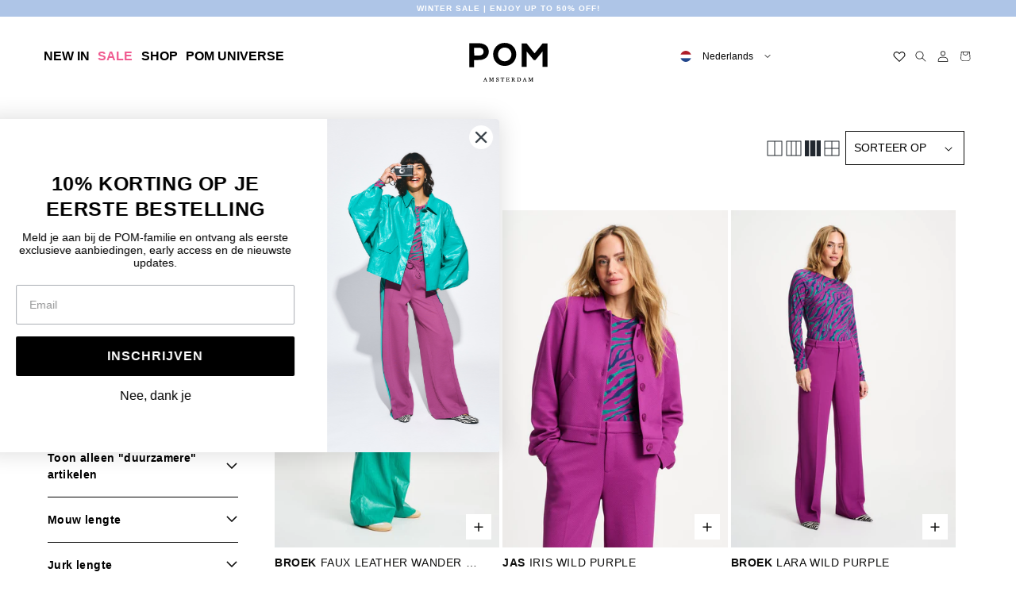

--- FILE ---
content_type: text/css
request_url: https://www.pom-amsterdam.nl/cdn/shop/t/48/assets/NewPom.css?v=115883827238189192911764599257
body_size: 4521
content:
@media screen and (max-width: 749px){#shopify-section-header>sticky-header>header>nav{display:none!important}}.navbar-fixed-top.scrolled{background-color:transparent!important;transition:background-color .2s linear}.footer-block__heading{font-family:Helvetica;font-weight:600;letter-spacing:0px;font-size:1.8rem}.mega-menu__link{font-size:1vw;text-align:left;line-height:.9vw}div.product__tax.caption.rte{display:none}.footer__localization{display:none!important}.footer__payment{align-self:center}variant-radios>fieldset>legend{font-weight:bolder;text-transform:capitalize;font-size:calc(var(--font-heading-scale) * 1.5rem)!important;margin-bottom:.5rem!important}div.ks-chart-container.sizing-chart-container.ks-container-with-modal>span{margin:0;margin-bottom:1.5rem}.product-form__submit{background:#000;color:#fff;border:2px solid black;position:relative;z-index:1;overflow:hidden;display:inline-block}.product-form__submit:after{content:"";background:#000;position:absolute;z-index:-1;display:block;left:-20%;right:-20%;top:0;bottom:0;transform:skew(-45deg) scaleX(0);transition:all .3s ease}.product-form__submit:hover:after{transition:all .3s ease-out;transform:skew(-45deg) scale(1)}.grid__item.product__media-wrapper{margin-bottom:2vw}.price,.product__title,.product__text.subtitle,.card__information{text-align:center}.price--on-sale .price-item--regular{color:#d3dbe2!important;font-size:1.2rem!important}span.price-item.price-item--sale.price-item--last{font-weight:700}#price-template--16089845530813__main>div>span.badge.price__badge-sale.color-accent-2{background:#ffa589;color:#fff;border:0px;vertical-align:text-top}@media screen and (max-width: 749px){.product{place-content:center}fieldset.product-form__input .form__label{text-align:center}.product-form__input{margin:auto!important}div.product__title>h1{font-size:2rem;text-transform:uppercase}.product__title{margin-bottom:0rem!important}}@media screen and (min-width: 750px){.product{place-content:center}div.product__title>h1{font-size:2.5rem;text-transform:uppercase}.product__title{margin-bottom:0rem!important}}[id^=predictive-search-option-]>a>div>div{text-align:left}#collectionPagesTitle{text-align:center;text-transform:uppercase;font-weight:700}.mobile-facets__label{align-items:center;padding:1.5rem 2rem 1.5rem 2.5rem;height:4.5rem}@media only screen and (max-width: 374px){#collectionPagesTitle{margin-top:0vw;margin-bottom:0vw;font-size:2.2rem}#FacetFiltersFormMobile>div>div>div>h2{font-family:bebas neue;font-size:2rem}#FacetFiltersFormMobile>div>div>div>p{font-family:bebas neue;font-size:1.6rem;color:#24a7a7}#FacetFiltersFormMobile{font-size:2rem}#FacetFiltersFormMobile>div>div.mobile-facets__mainhas-submenugradient{margin-top:1.5rem}#FacetFiltersFormMobile>div>div>div>div>div{display:flex;align-items:center;flex-direction:row;flex-wrap:wrap}#SortBy-mobile{font-size:1.5rem}.mobile-facets__open svg{width:2.5rem!important}menu-drawer>details>summary>span>span{font-size:2rem;font-family:bebas neue}#main-collection-filters>div>div>h2{display:none;font-family:bebas neue}facet-remove.active-facets__button-wrapper>a>span{font-weight:700;text-transform:uppercase}}@media only screen and (min-width: 376px) and (max-width: 499px){#collectionPagesTitle{font-size:2.5rem;margin-top:0vw;margin-bottom:0vw}#FacetFiltersFormMobile>div>div>div>h2{font-family:bebas neue;font-size:2rem}#FacetFiltersFormMobile>div>div>div>p{font-family:bebas neue;font-size:1.6rem;color:#24a7a7}#FacetFiltersFormMobile{font-size:2rem}#FacetFiltersFormMobile>div>div>div>div>div{display:flex;align-items:center;flex-direction:row;flex-wrap:wrap}#SortBy-mobile{font-size:1.5rem}.mobile-facets__open svg{width:2.5rem!important}menu-drawer>details>summary>span>span{font-size:2rem;font-family:bebas neue}#main-collection-filters>div>div>h2{display:none;font-family:bebas neue}facet-remove.active-facets__button-wrapper>a>span{font-weight:700;text-transform:uppercase}}@media only screen and (min-width: 500px) and (max-width: 749px){#collectionPagesTitle{font-size:3rem;margin-bottom:0vh;margin-top:0vh}#FacetFiltersFormMobile>div>div>div>h2{font-family:bebas neue;font-size:2rem}#FacetFiltersFormMobile>div>div>div>p{font-family:bebas neue;font-size:1.6rem;color:#24a7a7}#FacetFiltersFormMobile{font-size:2rem}.mobile-facets__highlight{background-color:none!important}#FacetFiltersFormMobile>div>div>div>div>div{display:flex;align-items:center;flex-direction:row;flex-wrap:wrap}#SortBy-mobile{font-size:1.5rem}.mobile-facets__open svg{width:2.5rem!important}menu-drawer>details>summary>span>span{font-size:2rem;font-family:bebas neue}#main-collection-filters>div>div>h2{display:none}facet-remove.active-facets__button-wrapper>a>span{font-weight:700;text-transform:uppercase}}@media only screen and (min-width: 750px) and (max-width: 1125px){#collectionPagesTitle{font-size:3rem;margin-top:0vw;margin-bottom:0vw}#verticalTitle{display:none}#FacetFiltersForm>div>div>h2{display:none}.facets__summary span{font-size:1.5rem}#FacetsWrapperDesktop,#SortBy{font-size:1.5rem;text-transform:uppercase}.facets__form{grid-template-columns:2fr 1.5fr 1fr!important}#ProductCountDesktop{font-size:1.5rem;color:#24a7a7;text-transform:uppercase}}@media only screen and (min-width: 1125px) and (max-width: 1875px){#verticalTitle{display:none}#collectionPagesTitle{font-size:3rem;margin-top:0vw;margin-bottom:0vw}#FacetFiltersForm>div>div>h2{display:none}.facets__summary span{font-size:1.5rem}#FacetsWrapperDesktop,#SortBy{font-size:1.5rem;text-transform:uppercase}.facets__form{grid-template-columns:2fr 1.5fr 1fr!important}#ProductCountDesktop{font-size:1.5rem;color:#24a7a7;text-transform:uppercase}}@media only screen and (min-width: 1875px){#verticalTitle{display:none}#collectionPagesTitle{font-size:3rem;margin-top:1vw;margin-bottom:0vw}#FacetFiltersForm>div>div>h2{display:none}.facets__summary span{font-size:1.5rem}#FacetsWrapperDesktop,#SortBy{font-size:1.5rem;text-transform:uppercase}.facets__form{grid-template-columns:2fr 1.5fr 1fr!important}#ProductCountDesktop{font-size:1.5rem;color:#24a7a7;text-transform:uppercase}}.product-form{text-align:-moz-center;text-align:-webkit-center}.card__heading,.price__container{font-size:1.6rem}.price__container{font-weight:700}.card__heading{text-transform:uppercase}.cart-notification-product{display:none!important}.cart-notification__heading{align-items:center!important;display:flex!important;flex-grow:1!important;margin-bottom:0!important;margin-top:0!important;font-size:2rem!important;text-align:center!important;font-weight:700!important;place-content:center!important}#cart-notification>div.cart-notification__header>h2>svg{margin-right:1rem;width:2rem}variant-radios{text-align:-webkit-center;text-align:-moz-center}variant-radios>fieldset>legend{text-align:center}@media screen and (max-width: 749px){#shopify-section-template--16089845006525__cart-footer{position:sticky;bottom:0;background-color:#fff;z-index:2;border-top:3px solid #8080801f}}#shopify-section-template--16089845006525__cart-items>cart-items,#shopify-section-template--16089845006525__cart-footer{max-width:1600px;margin:auto}.totals{display:flex;flex-wrap:nowrap;justify-content:space-between!important;align-items:flex-end}.totals__subtotal,.totals__subtotal-value{font-size:3rem!important;font-family:Helvetica;font-variant-caps:all-small-caps;font-weight:700}.title.title--primary{font-variant:all-small-caps!important;font-size:3.5rem;font-weight:600}@media screen and (max-width: 749px){#cartcontinueshopping{display:none}.title-wrapper-with-link{justify-content:center}.quantity__button{width:calc(2.5rem / var(--font-body-scale))}}@media screen and (min-width: 750px){.title-wrapper-with-link{justify-content:space-between}#cartcontinueshopping{font-family:Helvetica}.cart__contents{margin-top:40px}}.cart__dynamic-checkout-buttons.additional-checkout-buttons{display:none!important}#shopify-section-template--18993678319958__main>div>h1{display:none}div.blog-articles>div>div>div>div.card__content>div>h3{font-size:2.5rem!important;margin-bottom:2rem}div.blog-articles>div>div>div>div.card__content>div{text-align:left}div.blog-articles>div>div>div>div.card__content>div>div.article-card__info.caption-with-letter-spacing.h5{font-size:1.5rem;text-transform:lowercase;font-style:italic}div.blog-articles>div>div>div>div.card__content>div>p{font-size:1.7rem}.ctl-title{font-weight:400!important;text-transform:uppercase!important;margin:1.5rem 0 1rem!important;text-align:center!important;font-size:calc(var(--font-heading-scale) * 2rem)!important}.ctl-cell-wrapper{padding:0 3vw!important}p.ctl-product-title>a{font-size:14px!important;font-style:var(--font-heading-style);font-weight:var(--font-heading-weight);letter-spacing:calc(var(--font-heading-scale) * .06rem);color:rgb(var(--color-foreground));line-height:calc(1 + .3/max(1,var(--font-heading-scale)));word-break:break-word;text-transform:uppercase!important;text-align:center!important}.ctl-product-component-info .ctl-product-price span,.ctl-product-component-info .ctl-product-price{font-size:14px!important;font-weight:bolder!important;font-style:normal!important;text-align:center!important}.shopthelook_add-to-cart{background-color:#000!important;color:#fff!important;padding:.5rem 0rem;border:1px solid black!important}.ctl-product-component-info .ctl-product-title{margin:14px 0 6px!important}div[class^=PenguinTextIC-]>p>a,div[class^=PenguinTextIC-]>span>a,div[class^=PenguinTextMC-]>button>p>a,div[class^=PenguinTextMC-]>div>p>a{color:inherit}@media screen and (max-width: 749px){.globo_widget_14845{display:none}}@media screen and (min-width: 750px){.globo_widget_14996{display:none}}.slider-container>.swiper-scrollbar{height:5px;width:90%;bottom:0;left:50%;transform:translate(-50%);border-radius:15px}.slider-container{min-height:auto;display:flex;justify-content:center;align-items:center;max-width:1875;width:100%;padding:10px 0}.slider-content{overflow:hidden;border-radius:25px;margin:0 40px}.image-content,.card-content{display:flex;flex-direction:column;align-items:center}.card-content{margin-bottom:10px}.image-content{position:relative;row-gap:5px;padding-bottom:0}.card-image{position:relative;height:auto;width:100%;background-color:#fff;border-radius:50%}.card-image .card-img{height:100%;width:100%;object-fit:cover;border-radius:50%;border:4px solid #4070f4}.name{font-size:medium;font-weight:600;color:#000;margin:0;text-transform:uppercase;letter-spacing:0px;line-height:normal;width:100%;white-space:nowrap;overflow:hidden;text-overflow:ellipsis}h2.name>p{margin:0}.description>p,.description{font-size:medium;font-weight:400;color:#000;margin:3px 0 0;letter-spacing:0px;font-family:helvetica;line-height:normal}.swiper-navBtn{color:#6e93f7;transition:color .3s ease}.swiper-navBtn:hover{color:#4070f4}.swiper-navBtn:before,.swiper-navBtn:after{font-size:40px}.swiper-button-next{right:0;right:11px!important}.swiper-button-prev{left:0;left:11px!important}.swiper-pagination.bullet{background-color:#6e93f7;opacity:1}.swiper-pagination.bullet-active{background-color:#4070f4}[id^=wigget_]>h2>span{font-family:helvetica;font-weight:700}.ga-product_title,.ga-product_price-container{font-family:helvetica;text-align:left!important;margin:0 1vw!important;letter-spacing:0px;line-height:14px;min-height:14px;font-size:14px}.ga-carousel_wrapper .ga-product{padding:0!important}.ga-products-box .ga-product_image:after{padding-top:145%!important}.ga-products-box .ga-product_price{float:left}.ga{padding-top:0;padding-bottom:0}#__pf{overflow-x:hidden}.thumbnail[aria-current],.thumbnail[aria-current]:focus-visible,.thumbnail[aria-current]:focus,.thumbnail.focused,.thumbnail[aria-current]:focus:not(:focus-visible){-webkit-box-shadow:none;box-shadow:none!important;border:0}img[alt=DHL]{max-width:100%;width:50%;height:auto}.newsletter-form__field-wrapper label{left:0}.newsletter-form__field-wrapper input:focus{border-color:inherit;box-shadow:none;outline:none;padding-left:0}.newsletter-form__field-wrapper .field__input:focus~.field__label{display:none}.ks-chart-modal-link svg{display:none!important}.StickyCartButtonPP .StickyCartButtonPP__productDesc{display:none}.is-sticky .StickyCartButtonPP .StickyCartButtonPP__productDesc{display:block}.is-sticky .StickyCartButtonPP .StickyCartButtonPP__productDesc .sticky-variant-select{display:none}.is-sticky .StickyCartButtonPP{display:flex;align-items:center;justify-content:space-between;padding:20px 40px}.is-sticky .StickyCartButtonPP button{max-width:400px;margin:0!important}.klaviyo-bis-trigger{font-size:21px!important;padding:8px!important}.is-sticky .StickyCartButtonPP .product-form__input-sticky{display:flex;align-items:center}.is-sticky .StickyCartButtonPP .product-form__input-sticky>:not(:last-child){margin-right:6px!important}.is-sticky .StickyCartButtonPP .product-form__input-sticky .form__label{margin-right:12px;margin-bottom:0}.is-sticky .StickyCartButtonPP .product-form__input-wrap--color,.is-sticky .StickyCartButtonPP .product-form__variantsWrapper{margin-top:0}.is-sticky .StickyCartButtonPP .product-form__labelWrapper{margin-right:12px}.is-sticky .StickyCartButtonPP .product-form__labelWrapper>*:not(:last-child){margin-right:4px}.is-sticky .StickyCartButtonPP .product-form__variantsColor{width:40px!important}.is-sticky .StickyCartButtonPP .product-form__submit{font-size:18px;padding-top:10px;padding-bottom:10px}.product-form__stickyPrice{display:none}.is-sticky .StickyCartButtonPP .product-form__stickyPrice{display:inline}.product-form__input-wrap--sticky{display:none}.is-sticky .StickyCartButtonPP .product-form__input-wrap--sticky{display:flex}.is-sticky .StickyCartButtonPP .product-form__mobileColorSelect{display:none}@media screen and (min-width: 750px){.product--large:not(.product--no-media) .product__info-wrapper{max-width:48%!important;width:calc(48% - var(--grid-desktop-horizontal-spacing) / 2)!important}div.sticky-wrapper.is-sticky>div.StickyCartButtonPP a{margin:0!important;max-width:400px!important;font-size:18px!important}.select2-container{display:none}}@media screen and (max-width: 1300px) and (min-width: 750px){.is-sticky .StickyCartButtonPP .product-form__input .form__label{font-size:1.077vw!important}.is-sticky .StickyCartButtonPP .product-form__input input[type=radio]+label{padding:.923vw .846vw!important;font-size:1.077vw!important}.is-sticky .StickyCartButtonPP .product-form__input-sticky>:not(:last-child){margin-right:.462vw!important}.is-sticky .StickyCartButtonPP .product-form__label{font-size:1.077vw}.is-sticky .StickyCartButtonPP .product-form__variantsColor{width:3.077vw!important;height:3.077vw}.is-sticky .StickyCartButtonPP .product-form__submit{width:28%;font-size:1.385vw}.is-sticky .StickyCartButtonPP .product-form__variantsWrapper>*:not(:last-child){margin-right:.462vw!important}}@media screen and (max-width: 749px){.accordion .summary__title+.icon-caret{margin-right:0}.StickyCartButtonPP .StickyCartButtonPP__productDesc{margin-right:12px}.is-sticky .StickyCartButtonPP button{max-width:350px}.is-sticky .StickyCartButtonPP .StickyCartButtonPP__productDesc variant-radios{display:none}.is-sticky .StickyCartButtonPP .StickyCartButtonPP__productDesc .sticky-variant-select{display:block}.is-sticky .StickyCartButtonPP{justify-content:space-between;padding:15px;border:.5px solid #000;background-color:#fff}.StickyCartButtonPP__productDesc .product__title h1{font-size:18px!important}.is-sticky .StickyCartButtonPP .product-form__submit{font-size:14px!important;padding:9px!important;flex-grow:1!important;max-width:220px!important;align-self:flex-end}.is-sticky .product-form__submit.klaviyo-bis-trigger{width:50%!important;max-width:350px}.product__media-wrapper{position:relative}.thumbnail.global-media-settings img{display:none!important}.thumbnail-slider .thumbnail-list.slider{position:absolute;bottom:10px;left:0;width:100%;z-index:20;align-items:center;justify-content:center}.StickyCartButtonPP__productDesc .product-form__input .form__label{text-align:left}.thumbnail-list__item.slider__slide{width:auto!important}.thumbnail-list{grid-gap:15px!important}.thumbnail-slider .thumbnail{width:6px;height:6px;background-color:#b3b3b3}.thumbnail-slider .thumbnail[aria-current=true]{background-color:#00ff53}.slider-button{display:none!important}.is-sticky .StickyCartButtonPP .product-form__input-wrap--sticky .product-form__variantsWrapper,.is-sticky .StickyCartButtonPP .product-form__input-wrap--sticky .product-form__label--light{display:none}.is-sticky .StickyCartButtonPP .product-form__mobileColorSelect{display:block}.is-sticky .StickyCartButtonPP .product-form__label,.is-sticky .StickyCartButtonPP .product-form__input .form__label{font-weight:600!important;color:#000!important;letter-spacing:normal}.product-form__colorBox{width:100%;display:block!important;height:100%}.select2-results__option--selectable{width:21px;height:21px;margin:10px 5px;padding:0;color:#0e0e0d;font-family:Roboto;font-size:14px;font-style:normal;font-weight:400;line-height:1.5;text-transform:uppercase}.select-size-dropdown .select2-results__option--selectable{margin:6px 12px;height:auto;width:auto}.select2-search--dropdown{display:none}.select2-container--default .select2-selection--single,.select2-dropdown{border-radius:0}.select2-container--default .select2-selection--single .select2-selection__rendered{height:21px;width:fit-content;max-width:31px;padding:0;color:#0e0e0d;font-family:Roboto;font-size:14px;font-style:normal;font-weight:400;line-height:1.5;text-transform:uppercase}.select2-container--default.select2-container--open.select2-container--below .select2-selection--single,.select2-container--default .select2-selection--single{text-align:left;padding:5.5px 5px;height:auto}.is-sticky .StickyCartButtonPP .sticky-variant-select .select2-container--default.select2-container--open.select2-container--below .select2-selection--single,.is-sticky .StickyCartButtonPP .sticky-variant-select .select2-container--default .select2-selection--single{padding:5.5px 12px}.select2-container--default .select2-selection--single{border:.5px solid #0E0E0D!important}.select2-container--default .select2-selection--single .select2-selection__arrow{height:100%;position:absolute;top:0;right:4px;width:10px}.select2-container--default .select2-selection--single .select2-selection__arrow b{border-color:#0e0e0d;border-style:solid;border-width:1px;height:6px;left:50%;margin-left:-4px;margin-top:-4px;position:absolute;top:50%;width:6px;border-left:none;border-top:none;transform:rotate(45deg);transition:all .2s}.select2-container--default.select2-container--open .select2-selection--single .select2-selection__arrow b{transform:rotate(-135deg);border-color:#0e0e0d;border-style:solid;border-width:1px;border-left:none;border-top:none}.is-sticky .StickyCartButtonPP .product-form__input-wrap--sticky{flex-direction:column;align-items:flex-start;margin-right:10px}.is-sticky .StickyCartButtonPP .product-form__input-sticky>:not(:last-child){margin-right:0!important}.is-sticky .StickyCartButtonPP .product-form__labelWrapper>*:not(:last-child){margin-right:0}.is-sticky .StickyCartButtonPP .product-form__labelWrapper{margin-bottom:4px}.is-sticky .StickyCartButtonPP .product-form__input--dropdown .icon.icon-caret{display:none!important}.select2-dropdown .size-not-available{opacity:.3;position:relative}.select2-dropdown .size-not-available:before{content:"";position:absolute;width:141%;height:1px;background-color:#0e0e0d;transform:rotate(-45deg);left:0;bottom:0;transform-origin:left;top:unset}.is-sticky .StickyCartButtonPP .product-form__stickyPrice{display:none}.StickyCartButtonPP__productDesc .product-form__input .form__label{font-size:12px!important}}.megamenu_subtitle{font-family:bebas neue;letter-spacing:1px;text-decoration:none;color:rgba(var(--color-base-text),1)}.megamenu_subtitle.color-inverse{color:rgba(var(--color-foreground),.75)}div.stl__embeded.stl__line_itemsstl__inpage.looks-line-items.cell.ctl-cell.js-asset-item-viewport.js-cell-group-item.asset-loaded.asset-visible{max-width:1400px;margin:15px auto 0;padding:0 5rem}.ctl-cell .cell-text-wrapper{justify-content:center}@media screen and (max-width: 400px){.is-sticky .StickyCartButtonPP{padding:4px 12px 10px}.StickyCartButtonPP .StickyCartButtonPP__productDesc{margin-right:8px}.is-sticky .StickyCartButtonPP .select__select{height:auto;padding:8px 1rem}.StickyCartButtonPP__productDesc .product__title h1{font-size:12px!important}.is-sticky .StickyCartButtonPP button{flex-grow:0}}@media screen and (max-width: 350px){.product--detail .product-form__submit{font-size:12px!important;padding:1rem 7px 9px!important}}@media (max-width: 749px){.swiper-horizontal>.swiper-scrollbar,.swiper-scrollbar.swiper-scrollbar-horizontal{bottom:0!important}.Card-title-container.Desktop{display:none}.Card-title-container.Mobile>div.Card-flex-item-Title{font-family:helvetica;font-weight:700;letter-spacing:0px;font-size:large;line-height:15px}.Card-title-container.Mobile>div.Card-flex-item-SeeMore>a,.Card-title-container.Mobile>div.Card-flex-item-SeeMore{font-family:helvetica;color:#000;font-size:medium;line-height:15px;letter-spacing:0px}.Card-title-container.Desktop.OnlyCollections{display:none}.Card-flex-item-SeeMore{text-align:right}.Card-title-container.Mobile.OnlyCollections>div.Card-flex-item-Title{font-family:helvetica;font-weight:700;letter-spacing:0px;font-size:large;line-height:15px}.Card-title-container.Mobile.OnlyCollections>div.Card-flex-item-SeeMore>a,.Card-title-container.Mobile>div.Card-flex-item-SeeMore{font-family:helvetica;color:#000;font-size:medium;line-height:15px;letter-spacing:0px}}@media (min-width: 750px){.Card-title-container.Mobile,.Card-title-container.Mobile.OnlyCollections{display:none}.Card-title-container.Desktop>div.Card-flex-item-Title{font-family:helvetica;font-weight:700;letter-spacing:0px;line-height:15px;text-align:center}.Card-title-container.Desktop>div.Card-flex-item-SeeMore>a,.Card-title-container.Desktop>div.Card-flex-item-SeeMore{font-family:helvetica;color:#000;line-height:15px;text-align:right}.Card-title-container.Desktop.OnlyCollections>div.Card-flex-item-Title{font-family:helvetica;font-weight:700;letter-spacing:0px;line-height:15px;text-align:center}.Card-title-container.Desktop.OnlyCollections>div.Card-flex-item-SeeMore>a,.Card-title-container.Desktop>div.Card-flex-item-SeeMore{font-family:helvetica;color:#000;line-height:15px;text-align:right}}div.Card-flex-item-Title,div.Card-flex-item-SeeMore{align-self:self-end}.ssw-reward-tab.ssw-reward-tab-right,.ssw-reward-tab,body>div>button.needsclick{z-index:10!important}.ssw-reward-tab-title{display:none!important}.ssw-reward-tab-closed.ssw-reward-tab-rounded{bottom:20px!important}*:focus{outline:none}@media screen and (max-width: 749px){.mobile-facets__summary,.mobile-facets__close-button{font-size:2rem!important;line-height:3rem;padding:0rem 2.5rem}.mobile-facets__details.js-filter{padding:.5rem 1.5rem}#shopify-section-template--16089845072061__e8800e74-3eff-492b-a50d-21e73384ab71{display:none}}@media screen and (min-width: 750px){.mobile-facets__summary,.mobile-facets__close-button{font-size:2.5rem!important;line-height:4rem;padding:0rem 2.5rem}.mobile-facets__details.js-filter{padding:1.5rem}.product-grid-container{margin-top:1vw}div.headercontainerlvl2.CustomLangMenu{display:flex;justify-content:center;align-items:center}}.needsclick.kl-teaser-QXkGG7,.needsclick.kl-teaser-XHqX3d{z-index:10!important;left:50%!important;bottom:0!important;top:auto!important;transform:rotate(0) translate(-50%)!important}.SpecialCheckbox{width:20px!important;height:20px!important;float:right;margin-left:1rem;pointer-events:all}.mobile-facets__heading{font-size:30px!important}.mobile-facets__count{font-size:2rem!important;margin:1.5rem;flex-grow:1;font-family:bebas neue;color:#24a7a7!important;margin:.8rem 0rem!important}.mobile-facets__heading{font-family:Helvetica;font-weight:700}.mobile-facets__info{padding:0rem 2.5rem!important;font-size:2rem;line-height:3rem}#main-collection-filters>div>div.product-count.light{display:none}#FacetFiltersFormMobile>div>div>div.mobile-facets__footer>button{text-transform:uppercase;font-size:1.5rem}.ks-calculator-container,.ks-chart-container{text-align:center}#SubscribeSectionLabel{font-size:inherit;font-family:inherit;height:clamp(1rem,calc(1rem + .1vw),1.5rem);top:50%;text-transform:capitalize}.cc-revoke.cc-bottom.cc-left{display:none!important}.cc-window-wrapper{z-index:10!important}.blackbackground,.whitebackground{background:#fff}#logoheadercontainerdesktopelement{display:grid;scale:1.3;vertical-align:bottom;position:relative;align-items:center;justify-content:center;align-content:center;justify-items:center;top:5px}@media screen and (min-width: 750px){#logoheadercontainerdesktopelement{top:10%}}@media screen and (max-width: 749px){.grid--2-col .grid__item{width:calc(50% - 6vw)}.grid--1-col.grid--2-col.grid--5-col-tablet{column-gap:12vw}}@media screen and (min-width: 750px){.grid--1-col.grid--2-col.grid--5-col-tablet{column-gap:0vw;margin-bottom:40px}.grid--5-col-tablet .grid__item{width:calc(19% - var(--grid-desktop-horizontal-spacing) * 3 / 4)}}.footer__content-top{padding:0 24px}#CustomLangMenu-footer{font-size:calc(var(--font-heading-scale) * 1.8rem);font-family:helvetica;font-weight:600;padding:0}.row.socialicons{display:flex;column-gap:12px;margin-bottom:12px}.footercontainerlvl2.CustomLangMenu{font-size:8px;line-height:normal;letter-spacing:2px}.cart-item__details,.cart-item__name{font-family:Helvetica}.ssw-thumb{display:none!important}.ssw-stars>i{color:#000!important}#ssw-widget-recommends-html .ssw-stars-avg i path,#ssw-widget-review-bar i.ssw-icon-star path,.ssw-stars-mini .ssw-icon-star>svg>path,#ssw-widget-review-bar i.ssw-icon-star-empty path,#ssw-widget-review-bar i.ssw-icon-star-half-alt path{fill:#000!important}.ssw-review-bar .ssw-review-progress,.gw-container .gw-lg-btn,.gw-container .gw-lg-btn.gw-review-btn,.ssw-reviews-caption .gw-review-tab-icon{background-color:#000!important}#ssw-simple-add-review-form .ssw-stars i path{stroke:#000!important}#ssw-simple-add-review-form .ssw-stars i.ssw-icon-star path{fill:#000!important}.ssw-stars{padding:0!important}#ssw-review-loadmore,.ssw-round-star-row .round-star{background:#000!important;border:1px solid black!important}.gw-wl-add-to-wishlist-product-page-widget .gw-btn.gw-button{justify-self:center}@media screen and (max-width: 749px){#sticky-wrapper>div>div.atc-whishlist-wrapper>div>div>div>div>button{height:48px!important}}
/*# sourceMappingURL=/cdn/shop/t/48/assets/NewPom.css.map?v=115883827238189192911764599257 */


--- FILE ---
content_type: text/css
request_url: https://www.pom-amsterdam.nl/cdn/shop/t/48/assets/pom-wishlist.css?v=165592246706531380701765200561
body_size: 349
content:
.pom-wishlist-body .ssw-fave-caption{display:inline-block!important}.pom-wishlist-body .header__icon-wishlist .ssw-link-fave-menu{position:relative}.pom-wishlist-body .header__icon-wishlist{display:flex;justify-content:center;align-items:center}.pom-wishlist-body #ssw-fave-side-button-wrapper{top:0}.atc-whishlist-wrapper{display:flex;justify-content:center;align-items:center;gap:10px}.pom-wishlist-body .pdp-whishlist{display:block!important;width:60px;height:59px;border:1px solid #0E0E0D;order:3}.pom-wishlist-body .pdp-whishlist .ssw-faveiticon{position:relative;display:flex;justify-content:center;align-items:center;height:100%;width:100%;font-size:20px}.pom-wishlist-body .pdp-whishlist .ssw-faveiticon{z-index:3}.pom-wishlist-body .pdp-whishlist .ssw-faveiticon i{padding:20px 16px;color:#0e0e0d}.pom-wishlist-body .pom-whishlist .faves-count{display:none}.pom-wishlist-body .product--detail .product-form__submit{width:calc(100% - 70px);margin:0}.pom-wishlist-body .product--detail .product-form__submit.klaviyo-bis-trigger{height:59px}.pom-wishlist-body .is-sticky .pdp-whishlist{width:50px;height:50px;margin:0}.pom-wishlist-body .is-sticky .StickyCartButtonPP .ssw-faveiticon i{padding:14px 16px}.pom-wishlist-body .card_information-whishlist-wrapper{display:flex;gap:10px;width:100%}.pom-wishlist-body .card-product-whishlist .ssw-faveiticon{position:relative;display:flex;justify-content:center;align-items:center;height:100%;width:100%}.pom-wishlist-body .card-product-whishlist{display:block!important;width:40px;height:40px;position:absolute;right:0;top:0;z-index:1}.pom-wishlist-body .card__information-wrapper{width:100%}.pom-wishlist-body .card-product-whishlist .ssw-faveiticon i{padding:10px 5px;color:#0e0e0d;font-size:20px}.pom-wishlist-body .gw-container .gw-btn-bg.gw-wishlist-btn{background:#0e0e0d;color:#fff}.pom-wishlist-body #ssw-fave-page-side-bar .fave-page-unfave,.pom-wishlist-body .ssw-fave-result-board-count{color:#0e0e0d}#ssw-fave-side-bar-header .ssw-wishlist-link:hover,#ssw-fave-side-button i.ssw-fave-adding-effect,.ssw-faveit>i,.ssw-faveiticon>i,i.ssw-fave-adding-effect,i.ssw-fave-icon.ssw-icon-heart.ssw-fave-animation-icon,i.ssw-icon-heart.ssw-fave-animation-icon{color:#0e0e0d!important}.pom-wishlist-body .ssw-link-fave-menu .ssw-counter-fave-menu{position:absolute;background-color:#000;color:#fff;border-radius:100%;display:flex;justify-content:center;align-items:center;font-family:Helvetica;font-weight:400;bottom:-.3vw;right:inherit;left:0;font-size:1vw;height:1.5vw;width:1.5vw;line-height:1}.pom-wishlist-body .ssw-link-fave-menu .ssw-counter-fave-menu:empty,.pom-wishlist-body .ssw-link-fave-menu .ssw-counter-fave-menu.ssw-hide{display:none}.pom-wishlist-body .ssw-link-fave-menu .ssw-counter-fave-menu{position:absolute;background-color:#000;color:#fff;border-radius:100%;display:flex;justify-content:center;align-items:center;bottom:-.3vw;left:-.3vw;line-height:calc(1 + .1 / var(--font-body-scale))}.pom-wishlist-body #ssw-fave-create-list i{color:#fff}.pom-wishlist-body .gw-container .gw-btn-bg.gw-wishlist-btn:focus,.pom-wishlist-body .gw-container .gw-btn-bg.gw-wishlist-btn:hover{color:#0e0e0d!important;background:#fff!important;border:1px solid #0E0E0D}.pom-wishlist-body #ssw-fave-create-list:hover i{color:#0e0e0d!important}#iconsheadercontainerdesktop{-webkit-box-align:center;-ms-flex-align:center;align-items:center}.header__icon-wishlist span:has(svg){height:100%}@media only screen and (min-width: 750px){.pom-wishlist-body .ssw-link-fave-menu{top:unset}}@media only screen and (min-width: 1875px){.pom-wishlist-body .ssw-link-fave-menu .ssw-counter-fave-menu,.cart-count-bubble{line-height:normal;height:1.2vw!important;width:1.2vw!important;font-size:.7vw!important;left:-.01vw!important}}@media screen and (max-width: 749px){.pom-wishlist-body header-drawer{display:flex;align-items:center;gap:20px}.pom-wishlist-body .product--detail .product-form__submit.klaviyo-bis-trigger{height:50px}}@media screen and (max-width: 748px){.pom-wishlist-body .pdp-whishlist{height:50px;width:50px}.pom-wishlist-body .pdp-whishlist .gw-wl-add-to-wishlist-product-page-widget .gw-btn.gw-button{height:50px!important;width:50px!important}.pom-wishlist-body .pdp-whishlist .ssw-faveiticon i{padding:15px 11px}.pom-wishlist-body .card-product-whishlist{width:30px;height:30px}.pom-wishlist-body .swiper-wrapper .card-product-whishlist{right:3px}.pom-wishlist-body .card-product-whishlist .ssw-faveiticon i{padding:5px 1px}.pom-wishlist-body .gw-container .gw-btn-bg.gw-wishlist-btn{height:auto}.pom-wishlist-body .is-sticky .StickyCartButtonPP .pom-whishlist{display:none!important}.pom-wishlist-body .ssw-link-fave-menu .ssw-counter-fave-menu{height:4.5vw;width:4.5vw;font-size:3vw;left:.1vw!important}}@media only screen and (min-width: 375px) and (max-width: 749px){.pom-wishlist-body #logoheadercontainerdesktopelement{scale:1}.pom-wishlist-body .ssw-link-fave-menu{top:unset}.pom-wishlist-body .ssw-link-fave-menu .ssw-counter-fave-menu{height:3vw;width:3vw;font-size:2vw;left:1.1vw!important}}@media only screen and (max-width: 375px){.pom-wishlist-body .ssw-link-fave-menu{top:unset}.pom-wishlist-body .ssw-link-fave-menu .ssw-counter-fave-menu{height:4.5vw;width:4.5vw;font-size:3vw;left:.1vw!important}}@media screen and (max-width: 350px){.pom-wishlist-body .pdp-whishlist{height:30px;width:30px}.pom-wishlist-body .pdp-whishlist .gw-wl-add-to-wishlist-product-page-widget .gw-btn.gw-button{height:30px!important;width:30px!important}.pom-wishlist-body .pdp-whishlist .gw-wl-add-to-wishlist-product-page-widget .gw-wl-icon{height:20px!important;width:20px!important}}
/*# sourceMappingURL=/cdn/shop/t/48/assets/pom-wishlist.css.map?v=165592246706531380701765200561 */


--- FILE ---
content_type: text/css
request_url: https://www.pom-amsterdam.nl/cdn/shop/t/48/assets/css-fonts.css?v=159634049579367878441758907228
body_size: -544
content:
@font-face{font-family:Romie Light;font-style:normal;font-weight:400;font-display:swap;src:local("Romie Light"),url(/cdn/shop/files/Romie-Light.woff2?v=1758907031) format("woff2"),url(/cdn/shop/files/Romie-Light.woff?v=1758907031) format("woff")}@font-face{font-family:Frank Ruhl Libre;font-style:normal;font-weight:400;src:url(/cdn/shop/files/Frank_Ruhl_Libre_Medium.woff2) format("woff2");font-display:swap}@font-face{font-family:Frank Ruhl Libre;font-style:normal;font-weight:lighter;src:url(/cdn/shop/files/Frank_Ruhl_Libre_Light.woff2) format("woff2");font-display:swap}@font-face{font-family:Frank Ruhl Libre;src:url(/cdn/shop/files/Frank_Ruhl_Libre_Bold.woff2) format("woff2");font-style:normal;font-weight:700;font-display:swap}@font-face{font-family:Bebas Neue;font-style:normal;font-weight:400;font-display:swap;src:url(/cdn/shop/files/BebasNeue-Regular.woff2) format("woff2"),url(/cdn/shop/files/BebasNeue-Regular.woff) format("woff")}
/*# sourceMappingURL=/cdn/shop/t/48/assets/css-fonts.css.map?v=159634049579367878441758907228 */


--- FILE ---
content_type: text/css
request_url: https://www.pom-amsterdam.nl/cdn/shop/t/48/assets/quick-buy-style.css?v=76734247729207110671737959971
body_size: 423
content:
.coll-quick-buy{display:block!important}.card--standard .card__inner.active-quickbuy{z-index:3}.card--standard .card__inner .quick-buy-atc-icon,.card--standard .card__inner .quick-buy-close-icon{z-index:1;position:absolute;bottom:10px;right:10px;background-color:#fffc;padding:2px 9px 1px;display:none}.card--standard .card__inner .quick-buy-atc-icon .quick-buy-btn{position:absolute;height:calc(100% + 20px);width:calc(100% + 20px);left:-10px;top:-10px}.card--standard .card__inner .quick-buy-close-icon{transform:rotate(45deg);background:transparent;height:22px;width:22px;padding:0;right:5px;top:8px}.card--standard .card__inner .quick-buy-close-icon svg{height:22px;width:22px}.coll-quick-buy{z-index:1;position:absolute;right:0;bottom:0;width:100%;background-color:#fff;opacity:0;transition:.3s all;padding:18px;text-align:left;visibility:hidden}.new-product-list .grid__item:nth-child(9) .coll-quick-buy{max-width:calc(50% - var(--grid-desktop-horizontal-spacing) / 2);right:0}.new-product-list .grid__item:nth-child(11) .coll-quick-buy,.new-product-list .grid__item:nth-child(12) .coll-quick-buy,.new-product-list .grid__item:nth-child(13) .coll-quick-buy,.new-product-list .grid__item:nth-child(14) .coll-quick-buy,.new-product-list .grid__item:nth-child(15) .coll-quick-buy,.new-product-list .grid__item:nth-child(10) .coll-quick-buy{max-width:calc(75% - var(--grid-desktop-horizontal-spacing) * 1 / 3)}.grid__item:hover .coll-quick-buy,.grid__item .coll-quick-buy.active{opacity:1;visibility:visible;z-index:2}.coll-quick-buy p.product-title{display:block;margin:0 8px 0 0;color:#0e0e0d;font-family:Helvetica;font-size:14px;font-style:normal;font-weight:700;line-height:18px;text-transform:uppercase}.coll-quick-buy .quick-buy-price{display:inline-block;margin:8px 0 20px;color:#0e0e0d;font-family:Helvetica;font-size:14px;font-style:normal;font-weight:700;line-height:1;text-transform:uppercase}.coll-quick-buy p.size-guide{display:flex;align-items:center;justify-content:space-between;margin:0 0 8px}.coll-quick-buy p.size-guide span{display:inline-block;color:#0e0e0d;font-family:Helvetica;font-size:14px;font-style:normal;font-weight:700;line-height:18px;text-transform:uppercase}.coll-quick-buy p.size-guide a{display:inline-block;color:#0e0e0d;font-family:Helvetica;font-size:14px;font-style:normal;font-weight:400;line-height:18px;text-decoration-line:underline;text-transform:uppercase}.coll-quick-buy .quick-buy-variants{display:flex;flex-wrap:wrap;gap:10px;margin:0 0 20px}.coll-quick-buy .quick-buy-variants .variant-input-wrapper{position:relative;display:inline-block}.coll-quick-buy .quick-buy-variants .variant-input-wrapper input[type=radio]{position:absolute;top:0;right:0;bottom:0;left:0;opacity:0;height:100%;width:100%;margin:0;z-index:1}.coll-quick-buy .quick-buy-variants .variant-input-wrapper label{display:inline-block;color:#0e0e0d;font-family:Helvetica;font-size:14px;font-style:normal;font-weight:400;line-height:18px;text-transform:uppercase;border:.5px solid #0E0E0D;padding:10px}.coll-quick-buy .quick-buy-variants .variant-input-wrapper input[data-available=false]+label{opacity:.3}.coll-quick-buy .quick-buy-variants .variant-input-wrapper input[data-available=false]+label:before{content:"";position:absolute;width:141%;height:1px;background-color:#0e0e0d;transform:rotate(-45deg);left:0;bottom:0;transform-origin:left;top:unset;border-radius:var(--variant-pills-radius);box-shadow:var(--variant-pills-shadow-horizontal-offset) var(--variant-pills-shadow-vertical-offset) var(--variant-pills-shadow-blur-radius) rgba(var(--color-shadow),var(--variant-pills-shadow-opacity))}.coll-quick-buy .quick-buy-variants .variant-input-wrapper input[type=radio]:checked+label{background:#000;color:#fff}.coll-quick-buy button.coll-quick-buy-atc{display:block;padding:0;background:#000;color:#fff;border:none;font-family:Helvetica;font-size:14px;font-style:normal;font-weight:700;line-height:100%;text-transform:uppercase;min-height:40px;width:100%;letter-spacing:normal;cursor:pointer}.coll-quick-buy button.coll-quick-buy-atc:disabled{opacity:.8;pointer-events:none}@media screen and (max-width: 749px){.coll-quick-buy{padding:10px}.card--standard .card__inner .quick-buy-atc-icon,.card--standard .card__inner .quick-buy-close-icon{display:block;z-index:2}.grid__item:hover .coll-quick-buy{opacity:0;visibility:hidden}.grid__item .coll-quick-buy.active{opacity:1;visibility:visible}.coll-quick-buy .quick-buy-price{margin:4px 0 15px}.coll-quick-buy p.size-guide span,.coll-quick-buy p.size-guide a{font-size:12px}.coll-quick-buy .quick-buy-variants .variant-input-wrapper label{padding:8px}.coll-quick-buy .quick-buy-variants{margin:0 0 15px}.new-product-list .grid__item .coll-quick-buy{min-width:100%;width:150%;max-width:none!important;z-index:3}.new-product-list .grid__item:nth-child(odd) .coll-quick-buy{left:0}.new-product-list .grid__item:nth-child(15) .coll-quick-buy{right:0;left:initial}.new-product-list .grid__item:nth-child(14) .coll-quick-buy,.new-product-list .grid__item:nth-child(15n+1) .coll-quick-buy{left:0;right:initial}.new-product-list .grid__item:nth-child(9) .coll-quick-buy,.new-product-list .grid__item:nth-child(13) .coll-quick-buy,.new-product-list .grid__item:nth-child(10) .coll-quick-buy{width:100%}}.card--standard .card__inner .quick-buy-atc-icon{padding:0;display:flex}@media only screen and (max-width: 749px){.quick_buy_trigger_mobile{display:flex;padding:10px}}@media only screen and (min-width: 750px){.quick_buy_close{display:flex;z-index:2;position:absolute;top:10px;right:10px;cursor:pointer}.quick_buy_trigger{display:flex;z-index:2;position:absolute;bottom:10px;right:10px;cursor:pointer;background:#fff;padding:10px}.grid__item:hover .coll-quick-buy{opacity:0;visibility:hidden;z-index:0}.coll-quick-buy_active.coll-quick-buy{opacity:1!important;visibility:visible!important;z-index:3!important}}.klaviyo-button-container{display:unset!important;top:auto!important;left:auto!important;text-align:center!important;width:100%!important;margin-left:0!important;opacity:1!important;position:relative!important}a.coll-quick-buy-atc.klaviyo-bis-trigger{display:flex;align-items:center;justify-content:center;padding:0!important;background:#000;color:#fff;border:none;font-family:Helvetica;font-size:14px!important;font-style:normal;font-weight:700;line-height:100%;text-transform:uppercase;min-height:40px;width:100%;letter-spacing:normal;cursor:pointer;text-decoration:none}.klaviyo-product-container{display:block;padding:0!important;background:#000;color:#fff;border:none;font-family:Helvetica;font-size:14px!important;font-style:normal;font-weight:700;line-height:100%;text-transform:uppercase;min-height:40px;width:100%;letter-spacing:normal;cursor:pointer;text-decoration:none}.underline-links-hover:hover a.coll-quick-buy-atc{text-decoration:none!important;text-underline-offset:initial}
/*# sourceMappingURL=/cdn/shop/t/48/assets/quick-buy-style.css.map?v=76734247729207110671737959971 */


--- FILE ---
content_type: text/css
request_url: https://www.pom-amsterdam.nl/cdn/shop/t/48/assets/component-cart-drawer.css?v=18996837911487145341764230749
body_size: 1416
content:
.drawer{position:fixed;z-index:100000;left:0;top:0;width:100vw;height:100%;display:flex;justify-content:flex-end;background-color:rgba(var(--color-foreground),.5);transition:visibility var(--duration-default) ease}.drawer.active{visibility:visible}.drawer__inner{height:100%;width:40rem;max-width:calc(100vw - 3rem);background-color:rgb(var(--color-background));overflow:hidden;display:flex;flex-direction:column;transform:translate(100%);transition:transform var(--duration-default) ease}.drawer__inner-empty{height:100%;padding:0 1.5rem;background-color:rgb(var(--color-background));overflow:hidden;display:flex;flex-direction:column}.cart-drawer__warnings{display:flex;flex-direction:column;flex:1;justify-content:center}cart-drawer.is-empty .drawer__inner{display:grid;grid-template-rows:1fr;align-items:center;padding:0}cart-drawer.is-empty .drawer__header{display:none}cart-drawer:not(.is-empty) .cart-drawer__warnings,cart-drawer:not(.is-empty) .cart-drawer__collection{display:none}.cart-drawer__warnings--has-collection .cart__login-title{margin-top:2.5rem}.drawer.active .drawer__inner{transform:translate(0)}.drawer__header{position:relative;background-color:rgb(var(--color-background));padding:1.7rem 2rem .5rem;display:flex;justify-content:space-between;align-items:center}.drawer__heading{margin:0;color:#0e0e0d;font-family:Helvetica;text-transform:uppercase;font-size:18px;font-style:normal;line-height:1;letter-spacing:0px;font-weight:700}.drawer__close{display:inline-block;padding:0;color:rgb(var(--color-foreground));background-color:transparent;border:none;cursor:pointer}.drawer__inner-empty .drawer__close{position:absolute;top:17px;right:20px}.drawer__close svg{height:auto;width:2.2rem;color:#0e0e0d}.drawer__contents{flex-grow:1;display:flex;flex-direction:column}.drawer__footer{background-color:rgb(var(--color-background));padding:1.5rem 2rem}.drawer__footer .totals__subtotal{color:#0e0e0d;font-family:HELVETICA;font-size:22px!important;font-style:normal;font-weight:600;line-height:1;letter-spacing:0px}.drawer__footer .totals__subtotal-value{color:#0e0e0d;font-family:HELVETICA;font-size:22px!important;font-style:normal;font-weight:600;line-height:1;letter-spacing:.05px;text-align:right}.drawer__footer .totals{align-items:center;margin-bottom:5px}cart-drawer-items.is-empty+.drawer__footer{display:none}.drawer__footer>details{margin-top:-1.5rem;border-bottom:.1rem solid rgba(var(--color-foreground),.2)}.drawer__footer>details[open]{padding-bottom:1.5rem}.drawer__footer summary{display:flex;position:relative;line-height:1;padding:1.5rem 0}.drawer__footer>details+.cart-drawer__footer{padding-top:1.5rem}cart-drawer{position:fixed;top:0;left:0;width:100vw;height:100%}.cart-drawer__overlay{position:fixed;top:0;right:0;bottom:0;left:0}.cart-drawer__overlay:empty{display:block}.cart-drawer__form{flex-grow:1;display:flex;flex-wrap:wrap}.cart-drawer__collection{margin:0 2.5rem 1.5rem}.cart-drawer .drawer__cart-items-wrapper{flex-grow:1}.cart-drawer .cart-items,.cart-drawer tbody{display:block;width:100%}.cart-drawer thead{display:inline-table;width:100%;position:sticky;top:0;z-index:2;background-color:rgb(var(--color-base-background-1))}.cart-drawer .cart-items th{padding-bottom:0rem;color:#0d0d0c80;font-family:Helvetica;font-size:14px;font-style:normal;font-weight:400;line-height:1;letter-spacing:0px;text-transform:uppercase}cart-drawer-items{overflow:auto;flex:1;padding:0 2rem}@media screen and (max-height: 650px){cart-drawer-items{overflow:visible}.drawer__inner{overflow:scroll}}.cart-drawer .cart-item{display:grid;grid-template:3fr 1fr / repeat(4,1fr);gap:0;margin-bottom:0}.cart-drawer .cart-item:not(:last-child){margin-bottom:3rem}.cart-drawer .cart-item__media{grid-row:1 / 3}.cart-drawer .cart-item__image{max-width:100%}.cart-drawer .cart-items thead{margin-bottom:2.7rem}.cart-drawer .cart-items thead th:first-child,.cart-drawer .cart-items thead th:last-child{width:0;padding:0}.cart-drawer .cart-items thead th:nth-child(2){width:50%;padding-left:0}.cart-drawer .cart-items thead tr{display:table-row;margin-bottom:0}.cart-drawer .cart-items th{border-bottom:0rem solid rgba(var(--color-foreground),.08)}.cart-drawer .cart-item:last-child{margin-bottom:1.5rem}.cart-drawer .cart-item .loading-overlay{right:5px;padding-top:2.5rem}.cart-drawer .cart-items td{padding-top:0;display:flex;justify-content:flex-end}.cart-drawer .cart-item>td+td{padding-left:1rem}.cart-drawer .cart-item__error{margin-top:5px}.cart-drawer .cart-item__media{width:120px}.cart-drawer .cart-item__media .cart-item__image{width:100%;object-fit:cover;aspect-ratio:auto}.cart-drawer .cart-item__name,.cart-drawer .cart-item__price-wrapper .price{color:#0e0e0d;font-family:Helvetica;font-size:14px;font-style:normal;font-weight:400;line-height:normal;text-transform:uppercase;letter-spacing:0px}.cart-drawer .cart-item__price-wrapper .price{font-weight:600}.cart-drawer .cart-item__details dl{margin:0;padding-bottom:4px}.cart-drawer .cart-item__details dl .product-option+.product-option{margin-top:0rem}.cart-drawer .cart-item__details .product-option>*{color:#0e0e0d;font-family:Helvetica;font-size:12px;font-style:normal;font-weight:400;line-height:normal;text-transform:uppercase;letter-spacing:0px}.cart-drawer .cart-item__quantity{align-items:flex-end}.cart-drawer .cart-item__details{width:auto;grid-column:2 / 4;flex-direction:column}.cart-drawer .cart-item__quantity-wrapper .quantity{min-height:0;width:auto}.cart-drawer .cart-item__quantity-wrapper .quantity__input{color:#0e0e0d;font-family:Helvetica;text-transform:uppercase;font-size:14px;font-style:normal;font-weight:400;line-height:1;letter-spacing:.63px;text-transform:capitalize}.cart-drawer .cart-item__quantity-wrapper cart-remove-button{margin:0 0 0 10px}.cart-drawer .cart-item__quantity-wrapper cart-remove-button .button{margin:0;min-width:4.2rem;min-height:4.2rem}.cart-drawer .cart-drawer__empty-content .button{min-height:42px;color:#fff;text-align:center;font-family:Helvetica;text-transform:uppercase;font-size:18px;font-style:normal;font-weight:500;line-height:1;letter-spacing:.72px;padding:5px 25px}.cart-drawer .cart__empty-text{font-size:24px;font-style:normal;font-family:Helvetica;text-transform:uppercase;font-weight:700;letter-spacing:0px}.cart-drawer .cart__login-title{font-size:18px;font-style:normal;font-family:Helvetica;letter-spacing:0px}.cart-drawer .cart-item__totals{pointer-events:none;display:flex;align-items:flex-start;justify-content:flex-end}.cart-drawer.cart-drawer .cart-item__price-wrapper>*:only-child{margin-top:0}.cart-drawer .cart-item__price-wrapper .cart-item__discounted-prices{display:flex;flex-direction:column;gap:.6rem}.cart-drawer .unit-price{margin-top:.6rem}.cart-drawer .cart-items .cart-item__quantity{padding-top:0;grid-column:2 / 5;flex-wrap:nowrap}.cart-drawer__footer>*+*{margin-top:1rem}.cart-drawer .totals{justify-content:space-between}.cart-drawer .price{line-height:1}.cart-drawer .tax-note{margin-top:6px;margin-bottom:15px;text-align:left}.drawer__footerExtra{display:flex;align-items:center;justify-content:space-between;gap:6px;margin-top:0;margin-bottom:28px}.drawer__footerExtraLightText,.drawer__footerExtra{color:inherit;font-family:Helvetica;font-size:12px;font-style:normal;font-weight:400;line-height:normal;text-transform:uppercase;letter-spacing:0px}.drawer__footerExtraFlexWrapper{display:flex;align-items:center;max-width:fit-content}.drawer__footerExtraFlexWrapper>*:not(:last-child){margin-right:2px}.drawer__footerExtraIcon{width:19px;flex-shrink:0;display:flex}.drawer__footerExtraIcon svg{width:100%;height:1.1rem}.drawer__footerExtraText{margin:0;color:#000;font-family:Helvetica;font-size:inherit;font-style:normal;font-weight:400;line-height:1.14286;text-align:right}.drawer__footerExtraText--bold{font-weight:700}.drawer__hidden{display:none!important}.cart-drawer .product-option dd{word-break:break-word}.cart-drawer details[open]>summary .icon-caret{transform:rotate(180deg)}.cart-drawer .cart__checkout-button{max-width:none;text-align:center;font-family:Helvetica;text-transform:uppercase;font-size:16px;font-style:normal;font-weight:600;line-height:1;letter-spacing:0px}.cart-drawer__footer--green{background-color:#e6e5de}.drawer__footer .cart__dynamic-checkout-buttons{max-width:100%}.drawer__footer #dynamic-checkout-cart ul{flex-wrap:wrap!important;flex-direction:row!important;margin:.5rem -.5rem 0 0!important;gap:.5rem}.drawer__footer [data-shopify-buttoncontainer]{justify-content:flex-start}.drawer__footer #dynamic-checkout-cart ul>li{flex-basis:calc(50% - .5rem)!important;margin:0!important}.drawer__footer #dynamic-checkout-cart ul>li:only-child{flex-basis:100%!important;margin-right:.5rem!important}@media screen and (min-width: 750px){.drawer__footer #dynamic-checkout-cart ul>li{flex-basis:calc(100% / 3 - .5rem)!important;margin:0!important}.drawer__footer #dynamic-checkout-cart ul>li:first-child:nth-last-child(2),.drawer__footer #dynamic-checkout-cart ul>li:first-child:nth-last-child(2)~li,.drawer__footer #dynamic-checkout-cart ul>li:first-child:nth-last-child(4),.drawer__footer #dynamic-checkout-cart ul>li:first-child:nth-last-child(4)~li{flex-basis:calc(50% - .5rem)!important}}cart-drawer-items::-webkit-scrollbar{width:3px}cart-drawer-items::-webkit-scrollbar-thumb{background-color:rgba(var(--color-foreground),.7);border-radius:100px}cart-drawer-items::-webkit-scrollbar-track-piece{margin-top:31px}@media screen and (max-width: 749px){.cart-drawer .cart-items thead{margin-bottom:2.2rem}.cart-drawer .cart-item__media{width:103px}.drawer__close svg{width:1.8rem}.cart-drawer .cart-item__quantity-wrapper cart-remove-button .button{min-width:3.8rem;min-height:3.8rem}.cart-drawer .cart-item__quantity-wrapper .quantity{width:auto}.cart-drawer .cart-item__quantity-wrapper .quantity__button{width:calc(2.4rem / var(--font-body-scale))}.cart-drawer cart-remove-button .icon-remove{width:1.6rem;height:auto}.drawer__footer{padding:1.5rem}.drawer__footerExtraLightText,.drawer__footerExtraText{font-size:12px}.drawer__footerExtraIcon{width:14px}.drawer__footerExtraFlexWrapper>*:not(:last-child){margin-right:4px}.drawer__close{padding:5px 8px;line-height:1}}@media screen and (max-width: 350px){.cart-drawer .cart-item__name,.cart-drawer .cart-item__price-wrapper .price{font-size:11px}.cart-drawer .cart-item__details .product-option>*{font-size:10px}.drawer__footer .totals__subtotal-value{font-size:16px!important}.drawer__inner{max-width:calc(100vw - .5rem)}}.cart-drawer__footer .tax-note{display:none!important}
/*# sourceMappingURL=/cdn/shop/t/48/assets/component-cart-drawer.css.map?v=18996837911487145341764230749 */


--- FILE ---
content_type: text/css
request_url: https://www.pom-amsterdam.nl/cdn/shop/t/48/assets/component-totals.css?v=102711533290174422001689996876
body_size: -595
content:
.totals{display:flex;justify-content:center;align-items:flex-end}.totals>*{font-size:1.6rem;margin:0}.totals>h3{font-size:calc(var(--font-heading-scale) * 1.6rem)}.totals *{line-height:1}.totals>*+*{margin-left:2rem}.totals__subtotal-value{font-size:1.8rem}.cart__ctas+.totals{margin-top:2rem}@media all and (min-width: 750px){.totals{justify-content:flex-end}}@media only screen and (max-width: 749px){.totals{display:flex;justify-content:space-between}}
/*# sourceMappingURL=/cdn/shop/t/48/assets/component-totals.css.map?v=102711533290174422001689996876 */


--- FILE ---
content_type: text/css
request_url: https://www.pom-amsterdam.nl/cdn/shop/t/48/assets/pom-collection.css?v=69014745439095707271731903804
body_size: 355
content:
.pom-collection .page-width:not(.collection),.pom-collHeader .page-width,.collection.page-width,aside#main-collection-filters{max-width:1920px;padding:0 60px}.pom-collHeader .page-width{padding:0 60px}.collection.page-width{padding:0}.pom-collection .product-grid-container .grid{row-gap:50px;width:100%}.pom-collection .page-width--single{padding:0!important}.pom-collHeader__grid{display:grid;grid-template-columns:repeat(3,1fr);justify-content:space-between;align-items:center}.pom-collHeader__bc{margin:0;color:#0e0e0d;font-family:Helvetica;font-size:14px;font-style:normal;font-weight:400;line-height:100%}.pom-collHeader__bc a{color:inherit;text-decoration:none}.pom-collHeader__title{margin:0;color:#0e0e0d;text-align:center;font-family:Bebas Neue;font-size:30px;font-style:normal;font-weight:700;line-height:100%;letter-spacing:1.68px;text-transform:uppercase}.pom-collHeader__filter{display:flex;align-items:center;background-color:transparent;border:none;cursor:pointer;padding:0}.pom-collHeader__filterIcon{margin-right:5px;width:12px}.pom-collHeader__filterIcon svg{width:100%}.pom-collHeader__filter p{margin:0;color:#0e0e0d;font-family:Helvetica;font-size:14px;font-style:normal;font-weight:400;line-height:100%;letter-spacing:.56px;text-transform:uppercase}.pom-collection .card__heading,.pom-collection .card__heading a{color:#0e0e0d;font-family:Helvetica;font-size:14px;font-style:normal;font-weight:700;line-height:1.285;text-transform:uppercase;text-align:left}.pom-collection .card__content,.pom-collection .grid--1-col-desktop .card__content{padding-bottom:0!important}.pom-collection .card-information{margin-top:4px}.pom-collection .card-information .price{color:#0e0e0d;font-family:Helvetica;font-size:14px;font-style:normal;font-weight:500;line-height:1.2857;text-transform:uppercase;text-align:left}.pom-collection .grid--1-col-desktop .card__content{padding-left:60px}.pom-collection .page-width--1440{max-width:1440px!important;padding:0!important}.pom-collection .grid--2-col-desktop.grid--2-col-custom{align-items:center;justify-content:space-between}.pom-collection .grid--2-col-desktop.grid--2-col-custom.grid--rightSmall .grid__item:nth-child(odd){max-width:437px}.pom-collection .grid--2-col-desktop.grid--2-col-custom.grid--leftSmall .grid__item:nth-child(2n){max-width:437px}.pom-collection .product-grid-container{margin-top:38px}.pom-collection__ctaWrapper{display:block;width:100%}.pom-collection__cta{display:flex;width:100%;max-width:280px;margin-left:auto;margin-right:auto;margin-top:50px;color:#fff;text-align:center;font-family:Bebas Neue;font-size:16px;font-style:normal;font-weight:500;line-height:100%}.pom-collection__ctaWrapper a{text-decoration:none}#main-collection-filters>div>menu-drawer{max-width:max-content;margin-left:auto}aside .facets-container{padding-top:0;margin:-40px 0 40px}.pom-collection .card__badge .salebadge{color:#0e0e0d;font-size:18px;font-style:normal;font-weight:700;line-height:1;letter-spacing:.72px;border-radius:0;padding:14px 12px;margin:0;font-family:Bebas Neue;min-width:70px;text-align:center}.pom-collection .card__badge.right.top .salebadge{margin:-10px -10px 0 0}.pom-collection .card__badge.left.top .salebadge{margin:-10px 0 0 -10px}.pom-collection .card__badge.left.bottom .salebadge{margin:0 0 0 -10px}.pom-collection .card__badge.right.bottom .salebadge{margin:0 -10px 0 0}.pom-collection .card__heading a,.pom-collection .card--standard>.card__content .card__badge{display:inline-block}.pom-collection .card--standard>.card__content .card__badge .soldoutbadge{border-radius:0;font-family:Bebas Neue;font-size:14px;font-style:normal;font-weight:500;line-height:normal;padding:6px 6px 3px;letter-spacing:.56px}@media screen and (max-width: 749px){.pom-collection{--grid-mobile-horizontal-spacing: 5px}.pom-collection .page-width,.pom-collection .page-width:not(.collection),.pom-collHeader .page-width{padding:0}.pom-collection .product-grid-container .grid{row-gap:30px}.pom-collHeader{padding-bottom:0}aside .facets-container{margin:-30px 0 30px}.pom-collHeader .page-width{padding:0 12px}.pom-collHeader__title{font-size:24px}.pom-collHeader__bc,.pom-collHeader__filter p{font-size:12px}.pom-collection .product-grid-container{margin-top:30px}.pom-collection .product-grid-container ul{margin-top:0}.pom-collection .card__content,.pom-collection .grid--1-col-desktop .card__content{padding-left:12px!important;padding-bottom:0!important}.pom-collection .grid--2-col-tablet-down.grid--2-1-tablet-down .grid__item:nth-child(3){width:100%!important;max-width:none}.pom-collection .grid--1-col-tablet-down .card--media,.pom-collection .grid--1-col-tablet-down .card--media .ratio{--ratio-percent: 150% !important}.pom-collection .grid--2-col-desktop.grid--2-col-custom.grid--rightSmall .grid__item:nth-child(odd){max-width:270px;padding-left:12px}.pom-collection .grid--2-col-desktop.grid--2-col-custom.grid--leftSmall .grid__item:nth-child(2n){max-width:270px;padding-right:12px;margin-left:auto;order:1}.pom-collection .grid--2-col-desktop.grid--2-col-custom.grid--rightSmall .grid__item:nth-child(odd) .card__content{padding-left:0!important}.pom-collection .grid--2-col-desktop.grid--2-col-custom.grid--leftSmall .grid__item:nth-child(2n) .card__content{padding-left:0!important}.pom-collection__ctaWrapper{padding:0 6px}.pom-collection__cta{margin-top:18px;max-width:363px}.pom-collection .card__badge .salebadge{top:0;left:0;margin:0;width:max-content;font-size:16px;letter-spacing:.64px;min-width:48px;padding:6px 10px}.pom-collection .card__badge.top.right .salebadge{right:0;left:initial}.pom-collection .card__badge.right.top .salebadge{margin:0}.pom-collection .card__badge.top.left .salebadge{left:0;right:initial}.pom-collection .card__badge.right.top .salebadge,.pom-collection .card__badge.top.left .salebadge,.pom-collection .card__badge.left.bottom .salebadge,.pom-collection .card__badge.right.bottom .salebadge{margin:0}.pom-collection .card__badge.left.bottom .salebadge{bottom:0;top:initial;left:0;right:initial}}@media screen and (max-width: 749px){.pom-collHeader__filter p{font-size:10px;padding:0 1em}aside#main-collection-filters{padding:0 .4em}.pom-collHeader__grid{align-items:start}.pom-collHeader__title{margin-top:30px}.pom-collHeader__bc{width:200%}}
/*# sourceMappingURL=/cdn/shop/t/48/assets/pom-collection.css.map?v=69014745439095707271731903804 */


--- FILE ---
content_type: text/css
request_url: https://www.pom-amsterdam.nl/cdn/shop/t/48/assets/component-facets-3-extra.css?v=143311882173873299111715810183
body_size: 1493
content:
#main-collection-filters>div.new-desktop-facets-container-drawer>div>div>nav>a{text-decoration:none!important;color:inherit!important}#main-collection-filters>div>facet-filters-form{display:none}#FacetFiltersFormMobile>div>div.mobile-facets__main.gradient>div.mobile-facets__details.js-filter.medium-hide.large-up-hide{display:block!important}#FacetFiltersFormMobile>div>div.mobile-facets__main.gradient>div.mobile-facets__details.js-filter.medium-hide.large-up-hide>div>div{display:flex;align-items:center;flex-direction:row;flex-wrap:wrap}#FacetFiltersFormMobile>div>div.mobile-facets__main.gradient>div.mobile-facets__details.js-filter.medium-hide.large-up-hide>div>div>div{margin-top:1vw}#SortBy-mobile{margin-right:0rem;font-size:2rem}#main-collection-filters>div>menu-drawer{justify-content:right}.facets-container-drawer{justify-content:space-between}.facets-container .facets-container-drawer{display:flex;flex-wrap:wrap;justify-content:space-between}.filter3-column{width:25%;box-sizing:border-box;padding:10px}.filter30-column{width:30%;box-sizing:border-box;padding:0 10px}.filter70-column{width:70%;box-sizing:border-box;padding:0 10px}.filter25-column{width:25%;box-sizing:border-box;padding:0 10px}.filter75-column{width:75%;box-sizing:border-box;padding:0 10px}.filter3-column.filter3-center{width:50%;box-sizing:border-box;padding:0}.filter3-left{text-align:left}.filter3-center{text-align:center;font-size:1.5em}.filter3-right{text-align:right;display:flex;flex-wrap:wrap;flex-direction:row;justify-content:flex-start;align-content:flex-end;justify-content:right}.filter3-inner-column{width:50%;box-sizing:border-box;padding:6px}#main-collection-filters>div>div.filter3-column.filter3-left>nav{padding:0rem}@media only screen and (min-width: 750px) and (max-width: 950px){#SortBy,menu-drawer>details>summary>span.mobile-facets__open>span{font-size:10px!important}}.breadcrumb{font-family:Helvetica!important;font-size:10px;font-weight:400;line-height:10px;letter-spacing:0em;text-align:left}#collectionPagesTitle{margin-top:.5vw;font-family:Bebas Neue;font-size:48px;font-weight:700;line-height:42px;letter-spacing:.04em;text-align:left}.filter3-sidetab-container{display:flex}.filter3-sidetab-column1{flex:20%;background-color:#f1f1f1;padding:20px;box-sizing:border-box;display:flex;align-items:center}.filter3-sidetab-checkbox{width:20px;height:20px;background-color:#fff;border:2px solid #333;border-radius:3px;cursor:pointer}.filter3-sidetab-checkbox:checked{background-color:#000}.filter3-sidetab-checkbox:checked:before{content:"\2713";color:#fff;font-size:16px;text-align:center;line-height:20px}.filter3-sidetab-column2{flex:80%;padding:20px;box-sizing:border-box}.filter3-summary::-webkit-details-marker{display:none}.filter3-summary{cursor:pointer;padding:.5em;background-color:#f0f0f0;border:1px solid #ccc;border-radius:5px}.filter3-details>.filter3-content{padding:.5em;border:1px solid #ccc;border-top:none;border-radius:0 0 5px 5px;opacity:0;max-height:0;overflow:hidden;transition:max-height .8s ease,opacity .8s ease}.filter3-details[open]>.filter3-content{max-height:1000px;opacity:1}.mobile-facets__header.customf3{text-align:left;border-bottom:none}.mobile-facets__count.customf3{display:none}.mobile-facets__header.customf3{border-bottom:none}.facets__disclosure-vertical.js-filter.customf3{border-top:1px solid black}.facets__disclosure-vertical.js-filter.customf3:first-of-type{border-top:none}.mobile-facets__main.customf3{padding:2.5rem}.facets__summary.caption-large.focus-offset.customf3{padding:1.75rem 0rem;margin-bottom:0rem;font-family:helvetica;font-weight:700}.facets__summary-label.customf3{font-size:18px;color:#000;text-align:left}label.facet-checkbox>svg{background-color:#fff;color:#000}label.facet-checkbox.filter3-squarecheckbox>svg{background-color:#fff;color:#000}ul.filter3-squarecheckbox{width:100%;display:flex;justify-content:flex-start;flex-wrap:wrap;align-items:center}ul.filter3-squarecheckbox{width:100%;display:flex;grid-gap:1rem;flex-wrap:wrap}li.list-menu__item.facets__item.filter3-squarecheckbox{min-width:1.8rem;min-height:1.8rem;max-width:3.6rem;max-height:3.6rem;aspect-ratio:1 / 1;line-height:normal;flex-basis:100%;display:table-cell}.facets-wrap.parent-wrap.facets-wrap-vertical.filter3-squarecheckbox{border:none}.facets__label.facet-checkbox.filter3-squarecheckbox{padding:25%;font-size:calc(8px + 1rem);place-content:center;word-break:keep-all}label.facets__label.facet-checkbox.filter3-squarecheckbox input[type=checkbox]:checked{position:absolute;opacity:1;width:100%;height:100%;top:0;left:0;z-index:-1;appearance:none;-webkit-appearance:none;background:#000;margin:0;color:#fff;border:none}.facets__label.facet-checkbox.filter3-squarecheckbox input[type=checkbox]:checked+span{border:none;color:#fff}.facets__label.facet-checkbox.filter3-squarecheckbox input[type=checkbox]{color:#000;border:1px solid rgba(0,0,0,1);border-radius:0;position:absolute;opacity:1;width:100%;height:100%;top:0;left:0;z-index:-1;appearance:none;-webkit-appearance:none;margin:0}.facets__label.facet-checkbox.facet-checkbox--disabled.disabled.filter3-squarecheckbox{color:#0006;border:1px solid rgba(0,0,0,.4);position:absolute;opacity:1;width:100%;height:100%;top:0;left:0;z-index:-1;appearance:none;-webkit-appearance:none;margin:0}.mobile-facets__header.customf3{background:#fff}span.facet-checkbox__text{align-self:center;font-family:Helvetica;font-weight:400;line-height:21px;text-align:left;text-transform:capitalize;color:#000}.facets__summary:hover span{text-decoration:none}.mobile-facets__summary>div,.facets__summary>div{justify-content:space-between}.mobile-facets__footer{font-weight:700;font-family:Helvetica;border-top:1px solid rgba(0,0,0,.8);text-transform:uppercase}.mobile-facets__clear-wrapper{font-size:2rem}.facets-wrap.parent-wrap.facets-wrap-vertical{border:none}.toggle-icon-expand-placeholder{line-height:24px}.facets__disclosure-vertical[open] .toggle-icon-expand-placeholder:before{content:"-";font-size:24px;font-family:system-ui}.facets__disclosure-vertical:not([open]) .toggle-icon-expand-placeholder:before{content:"+";font-size:24px;font-family:system-ui}.filter3-column.filter3-left,.filter3-column.filter3-right,.filter3-inner-column.filter3-right{place-self:center}div.filter3-column.filter3-left>nav,#SortBy-mobile,.mobile-facets__sort,span.mobile-facets__open>span.mobile-facets__open-label.button-label{font-family:helvetica;font-size:14px;font-weight:400;color:#000;letter-spacing:normal}.mobile-facets__summary{padding:5px!important}span.active-facets__button-inner{border-radius:0rem!important}.facets-container.facets-container-drawer{font-family:helvetica;font-size:12px;font-weight:400;color:#000;letter-spacing:normal}.active-facets__button-wrapper{font-family:helvetica;font-size:12px;font-weight:600;color:#000;letter-spacing:normal}div.filter3-inner-column.filter3-left.small-hide>div>div.mobile-facets__sort{justify-content:center}.mobile-facets__sort .select{width:min-content!important}#SortBy{font-size:14px;font-family:helvetica;text-transform:uppercase;color:#000;letter-spacing:normal;text-align:right}.select:after{content:none!important}div.filter3-column.filter3-left>nav>a{text-decoration:none;color:#000!important}.filter3-colorswatch input:checked~span.facet-checkbox__text.filter3-colorswatch{font-weight:600!important}#filter3-colorswatch-Beige{background-color:beige}#filter3-colorswatch-Bruin,#filter3-colorswatch-Brown,#filter3-colorswatch-Brune,#filter3-colorswatch-Braun{background-color:#5f0505}#filter3-colorswatch-Zwart,#filter3-colorswatch-Black,#filter3-colorswatch-Noire,#filter3-colorswatch-Schwarz{background-color:#000}#filter3-colorswatch-Blauw,#filter3-colorswatch-Blue,#filter3-colorswatch-Bleue,#filter3-colorswatch-Blau{background-color:#0e7ff3eb}#filter3-colorswatch-Groen,#filter3-colorswatch-Green,#filter3-colorswatch-Verte,#filter3-colorswatch-Gr\fcn{background-color:green}#filter3-colorswatch-Grijs,#filter3-colorswatch-Grey,#filter3-colorswatch-Grise,#filter3-colorswatch-Grau{background-color:gray}#filter3-colorswatch-Oranje,#filter3-colorswatch-Orange{background-color:orange}#filter3-colorswatch-Roze,#filter3-colorswatch-Pink,#filter3-colorswatch-Rose,#filter3-colorswatch-Rosa{background-color:pink}#filter3-colorswatch-Paars,#filter3-colorswatch-Purple,#filter3-colorswatch-Violette,#filter3-colorswatch-Lila{background-color:purple}#filter3-colorswatch-Rood,#filter3-colorswatch-Red,#filter3-colorswatch-Rouge,#filter3-colorswatch-Rot{background-color:red}#filter3-colorswatch-Wit,#filter3-colorswatch-White,#filter3-colorswatch-Blanche,#filter3-colorswatch-Wei\df {background-color:#fff}#filter3-colorswatch-Geel,#filter3-colorswatch-Yellow,#filter3-colorswatch-Jaune,#filter3-colorswatch-Gelb{background-color:#ff0}#filter3-colorswatch-Multi\ color,#filter3-colorswatch-Multi\ colour,#filter3-colorswatch-Multicolore,#filter3-colorswatch-Mehrfarbig{background:linear-gradient(90deg,#833ab4,#1dfd95,#fcb045)}label.facet-checkbox>svg.filter3-colorswatch-commonclass{color:gray}.filter3-colorswatch input:checked+.filter3-colorswatch-commonclass{border:1px solid black}.facets-wrap.parent-wrap.facets-wrap-vertical.filter3-colorswatch{padding:0rem}.facet-checkbox__text.filter3-colorswatch{font-size:1.3rem;color:#000}.facets-layout-listfacets__list--vertical.list-unstyled.no-js-hidden.filter3-colorswatch{column-count:2;column-gap:10px}@media screen and (max-width: 749px){#collectionPagesTitle{font-size:6rem;line-height:6rem}#main-collection-filters>div>div.filter3-column.filter3-left>nav{font-size:1.2rem;line-height:1.2rem}.mobile-facets__sort,span.mobile-facets__open>span.mobile-facets__open-label.button-label{font-size:1.2rem}}@media screen and (max-width: 400px){#main-collection-filters>div>div.filter3-column.filter3-left>nav{font-size:1rem;line-height:1rem}#collectionPagesTitle{font-size:4.5rem;line-height:4.5rem}.filter3-column.filter3-center{align-self:center}.mobile-facets__open-label.button-label{display:none}}#FacetSortDrawerForm>div.select{justify-content:flex-end}
/*# sourceMappingURL=/cdn/shop/t/48/assets/component-facets-3-extra.css.map?v=143311882173873299111715810183 */


--- FILE ---
content_type: text/css
request_url: https://www.pom-amsterdam.nl/cdn/shop/t/48/assets/redesign-collection-page-q1.css?v=33521615150013678511759378925
body_size: 1009
content:
.header__icon--cart{margin-right:0}.new-desktop-facets-container-drawer .breadcrumb{padding:0;font-size:14px;color:#0e0e0d;line-height:1;margin:0;text-transform:capitalize}#collectionPagesTitle{font-size:24px;line-height:1;font-family:Helvetica;text-align:center;margin-top:0;letter-spacing:normal;text-align:left;display:flex;align-items:center;gap:40px}.filter3-right{align-items:flex-start}.filter3-inner-column{padding:0}.filter70-column{width:auto}.filter30-column{width:100%}.pom-collection .card__badge .salebadge{margin:0 0 20px -10px!important;font-family:Helvetica;font-size:14px;line-height:1;padding:4px 2px;min-width:60px}.CollectionSustainableBadge{top:10px}.pom-collection__cta{max-width:163px;font-family:Helvetica;font-size:16px;color:#0e0e0d!important;background-color:#fff;text-transform:uppercase;line-height:1;border:2px solid #0E0E0D;padding:18px 0;font-weight:700;letter-spacing:normal}.pom-collection .card-information{text-align:left;line-height:1}.pom-collection .card--standard>.card__content .card__badge{border:1px solid #0E0E0D;margin-top:12px}.pom-collection .card--standard>.card__content .card__badge .badge{font-family:Helvetica;font-size:12px;color:#000;line-height:1;text-transform:uppercase}.price__container,span.price-item.price-item--sale.price-item--last{font-weight:400}.pom-collection .card__heading,.pom-collection .card__heading a{font-weight:400;max-width:calc(100% - 12px);white-space:nowrap;overflow:hidden;text-overflow:ellipsis;vertical-align:text-top;line-height:1}.pom-collection .card:not(.ratio)>.card__content{display:block}#main-collection-filters>div>div.product-count.light,.facets-container-drawer .product-count{display:none}@media screen and (max-width: 749px){.new-desktop-facets-container-drawer{padding:0 15px 0 0!important}.new-desktop-facets-container-drawer .breadcrumb{display:block;font-size:12px}.new-desktop-facets-container-drawer .row .row{grid-column:1 / 4}.filter70-column{grid-column:1/3;padding:0}aside#main-collection-filters{padding:0 18px}#collectionPagesTitle{text-align:start;margin-top:6px;font-size:20px}.grid__item .CollectionSustainableBadge{max-width:25px}.pom-collection .card__badge .salebadge{margin:0 0 20px!important}}#collectionPagesTitle{text-align:left;display:flex;align-items:center;gap:40px}#collectionPagesTitle span{font-size:12px;line-height:12px;font-weight:400;text-transform:lowercase}#SortBy{border:1px solid #0E0E0D;text-align:left;padding:10px 30px 10px 10px;width:150px}.facet-filters__sort+.icon-caret{right:20px}.collection-grid-filter{display:grid;grid-template-columns:25% 75%}#VerticleFiltersFormMobile .mobile-facets__main{padding-top:14px;overflow:hidden}#VerticleFiltersFormMobile .mobile-facets__inner{margin-left:0;border:none}#VerticleFiltersFormMobile .facets__disclosure-vertical.js-filter.customf3:first-of-type{border-top:1px solid black}#VerticleFiltersFormMobile .facets__disclosure-vertical.js-filter.customf3:last-of-type{border-bottom:1px solid black}.new-product-list .grid__item{width:calc(33.33% - var(--grid-desktop-horizontal-spacing)* 2 / 3)!important;max-width:calc(33.33% - var(--grid-desktop-horizontal-spacing)* 2 / 3)!important}#VerticleFiltersFormMobile .remove_all{color:#000;display:block;border:1px solid #0E0E0D;width:100%;text-align:center;padding:10px;margin-top:30px}#VerticleFiltersFormMobile .disable-btn{cursor:default}#VerticleFacetsWrapperDesktop>facet-remove>a:hover{background:#e1ddd9}div.collection-aside-filter>facet-filters-form{bottom:0;position:sticky;overflow-y:overlay;overflow-x:hidden;scrollbar-width:none;top:120px;display:block;height:80vh;max-height:inherit}.facets__disclosure-vertical .toggle-icon-expand-placeholder{width:15px;height:10px}.facets__disclosure-vertical:not([open]) .toggle-icon-expand-placeholder:before,.facets__disclosure-vertical[open] .toggle-icon-expand-placeholder:before{display:none}.facets__disclosure-vertical:not([open]) .toggle-icon-expand-placeholder:after,.facets__disclosure-vertical[open] .toggle-icon-expand-placeholder:after{content:"";background-image:url(/cdn/shop/files/down-arrow.svg?v=1721804929);background-repeat:no-repeat;height:10px;width:15px;position:absolute;right:0}.facets__disclosure-vertical[open] .toggle-icon-expand-placeholder:after{transform:rotate(180deg)}.facets__summary-label.customf3{font-size:14px}label.facet-checkbox>svg,.facet-checkbox input[type=checkbox]{width:18px;height:18px}.facet-checkbox>input[type=checkbox]:checked~.icon-checkmark{left:1px;top:13px;width:14px;height:14px;background:transparent}.facet-checkbox>input[type=checkbox]:checked~.icon-checkmark path{stroke:#fff}.filter3-colorswatch input:checked+.filter3-colorswatch-commonclass{border:2px solid #0E0E0D}.facets__label.facet-checkbox.active .facet-checkbox__text{font-weight:700}.facet-checkbox>input[type=checkbox]:checked~svg:not(.icon){background:#0e0e0d}@media only screen and (min-width: 749px){.filter3-inner-column.filter3-right{display:none}.new-desktop-facets-container-drawer>.row{grid-template-columns:25% 1fr auto!important;align-items:center!important}}@media only screen and (max-width: 749px){.collection-aside-filter{display:none}.collection-grid-filter{grid-template-columns:100%}.new-product-list .grid__item{width:calc(50% - var(--grid-mobile-horizontal-spacing) / 2)!important;max-width:calc(50% - var(--grid-mobile-horizontal-spacing) / 2)!important}.new-desktop-facets-container-drawer>.row{display:flex!important;flex-flow:column;position:relative}.new-desktop-facets-container-drawer>.row>.filter3-right{width:100%}.new-desktop-facets-container-drawer{padding:0!important}.new-desktop-facets-container-drawer>.row .filter3-inner-column.filter3-right{width:100%;text-align:center;display:flex;justify-content:center;margin-top:20px}.new-desktop-facets-container-drawer>.row .filter3-inner-column.filter3-right menu-drawer,.new-desktop-facets-container-drawer>.row .filter3-inner-column.filter3-right menu-drawer details{width:100%}.mobile-facets__open-wrapper{padding:10px;border:1px solid #0E0E0D}.mobile-facets__open{justify-content:center}#collectionPagesTitle{margin-top:10px}.mobile-facets__open svg{display:none}.mobile-facets__footer{position:sticky;width:100%;bottom:0;border-top:0}#Details-Sortby{display:none}.mobile-sorting-tabs{display:block!important}.mobile-sorting-tabs label{display:block;text-align:left;font-weight:700;font-size:14px}.facets__disclosure-vertical.js-filter.customf3:first-of-type{border-top:1px solid black}.facets__disclosure-vertical.js-filter.customf3:nth-last-child(2){border-bottom:1px solid black}.mobile-sorting-tab-list{max-width:100%;overflow-x:auto;gap:6px;display:flex;flex-wrap:nowrap!important;margin-bottom:23px;margin-top:10px}.mobile-sorting-tab-list span{font-size:12px;border:1px solid #0E0E0D;padding:10px;flex-shrink:0}.mobile-sorting-tab-list span.selected{background-color:#0e0e0d;color:#fff}.mobile-facets__inner{margin-right:auto;margin-left:0}details.menu-opening .mobile-facets__close{left:calc(100% - 10rem)}.facets-container.facets-container-drawer{margin-top:20px!important}.mobile-facets__open-label.button-label{display:block}#collectionPagesTitle span{position:absolute;top:0;right:0}.mobile-facets__count.customf3{display:block;font-size:12px!important;color:#0e0e0d!important;font-family:Helvetica;font-weight:400;opacity:.5}.mobile-facets__main.customf3{padding-top:0}}
/*# sourceMappingURL=/cdn/shop/t/48/assets/redesign-collection-page-q1.css.map?v=33521615150013678511759378925 */


--- FILE ---
content_type: text/css
request_url: https://www.pom-amsterdam.nl/cdn/shop/t/48/assets/redesign-q1-navigation.css?v=102956674647263583001747897473
body_size: 648
content:
.mega-menu__list{grid-template-columns:repeat(5,minmax(0,1fr));gap:30px}.mega-menu__list .megamenu__image{width:100%;object-fit:cover}#shopify-section-header>sticky-header>header>div>nav>ul>li>a,#shopify-section-header>div>header>div>nav>ul>li>a>span,[id^=Details-HeaderMenu]>summary>span,.header__inline-menu .list-menu .mega-menu__content a,.CustomLangMenu ul li a{text-transform:uppercase;font-size:16px!important;font-style:normal;font-family:Helvetica!important;color:#000}#shopify-section-header>sticky-header>header>div>nav>ul>li>a,[id^=Details-HeaderMenu]>summary>span,#shopify-section-header>div>header>div>nav>ul>li>a>span,.CustomLangMenu ul li a{font-weight:700}.header__inline-menu .list-menu a.mega-menu__link{font-family:Helvetica!important;font-size:14px!important}.header__inline-menu .list-menu a.mega-menu__link--level-2{font-weight:700;margin-bottom:20px;letter-spacing:normal}.header__inline-menu .list-menu a.mega-menu__link--level-2+ul a.mega-menu__link{text-transform:capitalize!important;letter-spacing:normal}.header__inline-menu .list-menu a.mega-menu__link--level-2+ul a.mega-menu__link.bold,.menu-drawer__navigation [id^=childlink-]>ul>li>a.bold{font-weight:700!important;text-transform:uppercase!important;margin-top:20px}.header__inline-menu .mega-menu__list .megamenu__collection-url,.header__inline-menu .mega-menu__list .megamenu__image-text,.mobile_megamenu-collections>div a.megamenu__collection-url p.megamenu__image-text{display:inline-block;font-size:14px!important;font-family:Helvetica;line-height:1!important;font-style:normal;font-weight:700;text-transform:uppercase;color:#000;margin:0}.header__inline-menu .mega-menu__list .megamenu__image-text{margin:10px 0 0}#menu-drawer{max-width:100%;width:100%}.cart-count-bubble{font-family:Helvetica;font-weight:400}.header__inline-menu .list-menu .mega-menu__content a img{max-width:100%;width:100%;object-fit:cover}.header__inline-menu .parent-mega-menu__list--condensed{grid-template-columns:repeat(5,minmax(0,1fr));gap:30px;display:grid}.header__inline-menu .parent-mega-menu__list--condensed .mega-menu__list--condensed{padding:0}@media screen and (max-width: 749px){.menu-drawer__menu .menu-drawer__inner-submenu{height:auto;background-color:#fff}.js .menu-drawer#menu-drawer{min-height:calc(100vh - var(--header-bottom-position))}#menu-drawer nav.menu-drawer__navigation{padding:28px 0 12px;text-align:left}.js .menu-drawer__navigation .menu-drawer__menu li{margin-bottom:18px;line-height:1}.js .menu-drawer__navigation .menu-drawer__menu li a{text-transform:capitalize}.mobile_megamenu-collections{display:flex;align-items:center;justify-content:start;max-width:100%;padding:0 20px;gap:6px;margin:0 0 40px}#menu-drawer>div>div>nav>ul>li>a,.menu-drawer summary.menu-drawer__menu-item,.menu-drawer__menu .menu-drawer__close-button,.menu-drawer__navigation .submenu-open>li>details>div>div>ul>li>a{font-family:Helvetica;font-size:20px!important;font-weight:700;text-transform:uppercase;padding:0 20px}.menu-drawer__navigation .submenu-open>li>details>div>div>ul>li>a{line-height:normal}.menu-drawer summary.menu-drawer__menu-item{padding-right:5.2rem}.menu-drawer__menu .menu-drawer__close-button{padding:12px 20px 20px}.mobile_megamenu-collections>div{width:calc(50% - 3px);margin-right:6px}.mobile_megamenu-collections>div:nth-child(2n){margin-right:0}.mobile_megamenu-collections>div a.megamenu__collection-url{display:inline-block;width:100%}.mobile_megamenu-collections>div a.megamenu__collection-url img.megamenu__image{display:block;max-width:100%}.menu-drawer__navigation .menu-drawer__menu-item>.icon-arrow,.menu-drawer__navigation .menu-drawer__close-button .icon-arrow{width:auto;right:0}.menu-drawer__navigation .menu-drawer__menu .list-menu,.menu-drawer__navigation [id^=childlink-]>ul>li>a,.menu-drawer__navigation [id^=childlink-]>ul>li>a.bold,.menu-drawer__navigation .submenu-open>li>details>div>div>ul>li>a{font-size:14px!important;font-family:Helvetica;font-weight:400;color:#000;line-height:2;letter-spacing:normal;margin:0 0 16px;line-height:1}.menu-drawer__navigation .menu-drawer__submenu .list-menu.second--level-mobile{display:grid;grid-template-columns:repeat(2,1fr);padding:0 20px}.js .menu-drawer__navigation .menu-drawer__menu .list-menu.second--level-mobile li a{padding:0;margin:0 0 12px}.menu-drawer__navigation .menu-drawer__submenu .list-menu.second--level-mobile h2.childlink__mobile_title{color:#000;font-family:Helvetica;font-size:14px;font-style:normal;font-weight:700;line-height:100%;margin:0 0 20px}.menu-drawer__navigation .submenu-open>li>details>div>div>ul>li>a{margin-bottom:0!important}.menu-drawer__navigation [id^=childlink-]>ul>li>a,.menu-drawer__navigation [id^=childlink-]>ul>li>a.bold{padding:0 20px}.menu-drawer__navigation [id^=childlink-]>ul>li>a.bold{margin-bottom:18px}#menu-drawer .CustomLangMenu ul li a{font-weight:700;font-size:16px}.menu-drawer__navigation [id^=childlink-]>ul.menu-drawer__menu.list-menu>li{margin-bottom:0}.header-subscribe-form-mobile{text-align:start;display:block;padding:0 20px}.header-subscribe-form-mobile h2,.header-subscribe-form-mobile p,.header-subscribe-form-mobile .newsletter-form,.header-subscribe-form-mobile input{font-family:Helvetica;text-align:left;margin:0;width:100%;color:#000}.header-subscribe-form-mobile h2{font-size:16px;font-style:normal;font-weight:700;line-height:100%;text-transform:uppercase}.header-subscribe-form-mobile p{font-size:14px;font-style:normal;font-weight:400;line-height:1.4;margin:20px 0 0}.header-subscribe-form-mobile .newsletter-form__field-wrapper{max-width:100%}.header-subscribe-form-mobile .newsletter-form__field-wrapper .field{align-items:flex-end;justify-content:space-between;border-bottom:none!important;margin:20px 0 0;gap:10px}.menu-drawer__utility-links .menu-drawer__account{font-family:Helvetica;font-weight:400}.header-subscribe-form-mobile .newsletter-form__button{display:inline-block;width:100%;padding:10px 20px;border:1px solid black;text-transform:uppercase;font-size:12px;font-style:normal;font-weight:700;line-height:1;font-family:Helvetica;height:fit-content;position:relative;max-width:max-content;color:#0e0e0d;background:#fff}.header-subscribe-form-mobile .newsletter-form__field-wrapper .field__input{border:none;padding:6px;border-bottom:1px solid black;max-width:200px;font-family:Helvetica;font-size:14px;font-style:normal;font-weight:400;letter-spacing:.56px;line-height:1.4;height:auto}.header-subscribe-form-mobile .newsletter-form__field-wrapper label#SubscribeSectionLabel{font-family:Helvetica;font-size:14px!important;font-style:normal;font-weight:400;letter-spacing:.56px;line-height:1.4;color:#000;top:6px;height:auto}.header-subscribe-form-mobile .newsletter-form__field-wrapper .field__input:focus{margin:0}.header-subscribe-form-mobile .newsletter-form__field-wrapper .field__input::-ms-input-placeholder{font-family:Helvetica;font-size:14px;font-style:normal;font-weight:400;letter-spacing:.56px;line-height:1.4}.header-subscribe-form-mobile .newsletter-form__field-wrapper .field__input::-webkit-input-placeholder{font-family:Helvetica;font-size:14px;font-style:normal;font-weight:400;letter-spacing:.56px;line-height:1.4}.header-subscribe-form-mobile .newsletter-form__field-wrapper .field__input::-moz-placeholder{font-family:Helvetica;font-size:14px;font-style:normal;font-weight:400;letter-spacing:.56px;line-height:1.4}.header-subscribe-form-mobile .newsletter-form__field-wrapper .field__input:-moz-placeholder{font-family:Helvetica;font-size:14px;font-style:normal;font-weight:400;letter-spacing:.56px;line-height:1.4}.mobile_megamenu-collections>div a.megamenu__collection-url p.megamenu__image-text{margin:6px 0 0}.CustomLangMenu>ul{padding-inline-start:20px!important;margin:0 0 40px!important;padding:0 20px}}
/*# sourceMappingURL=/cdn/shop/t/48/assets/redesign-q1-navigation.css.map?v=102956674647263583001747897473 */


--- FILE ---
content_type: text/css
request_url: https://www.pom-amsterdam.nl/cdn/shop/t/48/assets/redesign-searchbar.css?v=58689293477848507301735038325
body_size: 308
content:
.template-search__results.collection.page-width{max-width:1920px;padding:0 60px}predictive-search.search-modal__form{max-width:440px}.search__input.field__input,.field__input:not(:placeholder-shown){border:.5px solid #0E0E0D;padding:18px 14px 16px!important;font-family:Helvetica;font-size:16px;font-style:normal;font-weight:400}.search__input.field__input:focus,.search__input.field__input:focus-visible,.field:hover.field:after{box-shadow:none}predictive-search .field:after,predictive-search .field:before{content:none}predictive-search.search-modal__form .field__label{font-family:Helvetica;font-size:16px;font-style:normal;font-weight:400;color:#0e0e0d;left:calc(var(--inputs-border-width) + 2rem)}.field__button.search__button>svg{height:auto;width:auto;max-width:48px;max-height:24px}.search-modal{min-height:auto;height:max-content;padding:20px 0}.field__input:not(:placeholder-shown)~.field__label,.field__input:focus~.field__label{font-size:0}.predictive-search{width:calc(100% - .2rem);left:.1rem;top:100%}#predictive-search-results .predictive-search__heading{font-family:Helvetica;font-size:12px;font-style:normal;font-weight:400;line-height:1;color:#0e0e0d;opacity:.5;padding:15px 0 14px;border-bottom:.5px solid rgba(18,18,18,.5);width:calc(100% - 30px);margin:0 16px 6px 14px}.predictive-search__item--link{padding:6px 16px 6px 14px;gap:15px;grid-template-columns:7rem 1fr}.predictive-search__item-content{flex-direction:row;justify-content:space-between;align-items:flex-start}.predictive-search .predictive-search__item-content .price,.predictive-search .predictive-search__item-content .price .price-item{margin-top:0;color:#0e0e0d;font-family:Helvetica;font-size:14px;font-style:normal;font-weight:700;line-height:1}.predictive-search .predictive-search__item-content .predictive-search__item-heading{color:#0e0e0d;font-family:Helvetica;font-size:14px;font-style:normal;font-weight:400;line-height:1.2;text-transform:uppercase}.predictive-search__list-item:hover>*{background-color:rgba(var(--color-foreground),0)}.predictive-search__list-item .predictive-search__item--term{justify-content:center;color:#0e0e0d;font-family:Helvetica;font-size:16px;font-style:normal;font-weight:400;line-height:100%;text-transform:uppercase;padding:12px 0;text-decoration:underline}.predictive-search__list-item:nth-last-child(2){border-bottom:none}.product-count,.active-facets.active-facets-mobile{display:none}.template-search .template-search__header h1{font-family:Helvetica;font-weight:700;text-transform:uppercase}@media screen and (max-width: 749px){.template-search__results.collection.page-width,.facets-container.facets-container-drawer{padding:0!important}.template-search .template-search__header,aside .facets-container,template-search .new-desktop-facets-container-drawer{margin:0 auto;padding:0 3rem!important}.template-search__header .template-search__search,.template-search__header .template-search__search .search{margin:0 0 10px}.predictive-search{width:100%;left:0}predictive-search[open] .predictive-search{border:none}.field__button.search__button>svg{max-width:30px;max-height:15px}.search-modal__content:not(.section-multi-slider){padding:10px 20px;justify-content:flex-start}predictive-search.search-modal__form{max-width:280px;width:100%}#predictive-search-results .predictive-search__heading{width:calc(100% - 40px);margin:0 auto 10px}.predictive-search__item--link{padding:10px 20px}.search__input.field__input,.field__input:not(:placeholder-shown){padding:8px 10px!important;height:auto;font-size:14px;line-height:1}predictive-search.search-modal__form .field__label{font-size:14px;line-height:1}.search__button.field__button{height:100%;top:0}.predictive-search .predictive-search__item-content .predictive-search__item-heading{font-size:12px}.predictive-search__item--link{grid-template-columns:5rem 1fr}.predictive-search__image{max-width:100%;height:auto}.active-facets.active-facets-mobile{display:flex;flex-wrap:wrap;width:100%;grid-column:1 / -1;grid-row:2;margin:0}}
/*# sourceMappingURL=/cdn/shop/t/48/assets/redesign-searchbar.css.map?v=58689293477848507301735038325 */


--- FILE ---
content_type: text/css
request_url: https://www.pom-amsterdam.nl/cdn/shop/t/48/assets/component-newsletter.css?v=70456075447039180251710775834
body_size: -343
content:
.newsletter-form{display:flex;flex-direction:column;justify-content:center;align-items:flex-start;margin:auto;position:relative}@media screen and (min-width: 750px){.newsletter-form{align-items:flex-start;margin:0 auto}}.newsletter-form__field-wrapper .field__input{padding-right:5rem}.newsletter-form__field-wrapper .field{z-index:0}.newsletter-form__message{justify-content:center;margin-bottom:0}.newsletter-form__message--success{margin-top:2rem}@media screen and (min-width: 750px){.newsletter-form__message{justify-content:flex-start}}.newsletter-form__button{width:max-content;padding:8px 15px;height:auto;top:0;z-index:2;font-weight:600;letter-spacing:0px;font-size:10px}.newsletter-form__button:focus-visible{box-shadow:0 0 0 .3rem rgb(var(--color-background)),0 0 0 .4rem rgba(var(--color-foreground));background-color:rgb(var(--color-background))}.newsletter-form__button:focus{box-shadow:0 0 0 .3rem rgb(var(--color-background)),0 0 0 .4rem rgba(var(--color-foreground));background-color:rgb(var(--color-background))}.newsletter-form__button:not(:focus-visible):not(.focused){box-shadow:inherit;background-color:inherit}.newsletter-form__button .icon{width:1.5rem}.newsletter-form__button.field__button :active{scale:1.2}
/*# sourceMappingURL=/cdn/shop/t/48/assets/component-newsletter.css.map?v=70456075447039180251710775834 */


--- FILE ---
content_type: text/javascript
request_url: https://www.pom-amsterdam.nl/cdn/shop/t/48/assets/quick-buy-ajax-load.js?v=88852809149637426731746708725
body_size: 42
content:
function initializeQuickBuy(){const quick_buy_trigger=document.querySelectorAll(".quick_buy_trigger"),quick_buy_close=document.querySelectorAll(".quick_buy_close"),cqb=document.querySelectorAll(".coll-quick-buy");quick_buy_trigger.forEach((trigger,i)=>{trigger.addEventListener("click",()=>{cqb[i].classList.add("coll-quick-buy_active"),cqb.forEach((item,k)=>{k!==i&&item.classList.remove("coll-quick-buy_active")})})}),quick_buy_close.forEach((close,i)=>{close.addEventListener("click",()=>{cqb[i].classList.remove("coll-quick-buy_active")})});function updateButtonsBasedOnAvailability(productContainer){const radioButtons=productContainer.querySelectorAll('.quick-buy-variants input[type="radio"]'),klaviyoButton=productContainer.querySelector(".klaviyo-atc"),customAtcButton=productContainer.querySelector(".custom-atc");if(klaviyoButton&&klaviyoButton.hasAttribute("data-product-handle")){const klaviyoHandle=klaviyoButton.getAttribute("data-product-handle"),klaviyoProductContainer=document.querySelector(`[data-klaviyo-handle="${klaviyoHandle}"]`);if(klaviyoProductContainer){const klaviyoButtonContainer=klaviyoProductContainer.querySelector(".klaviyo-button-container");klaviyoButtonContainer&&klaviyoButtonContainer!=null&&(klaviyoButton.querySelector(".klaviyo-button-container").innerHTML=klaviyoButtonContainer.innerHTML)}}radioButtons.forEach(radioButton=>{radioButton.checked&&(radioButton.getAttribute("data-available")==="false"?(klaviyoButton&&(klaviyoButton.style.display="block"),customAtcButton&&(customAtcButton.style.display="none")):(klaviyoButton&&(klaviyoButton.style.display="none"),customAtcButton&&(customAtcButton.style.display="block")))})}document.querySelectorAll(".grid__item").forEach(productContainer=>{productContainer.querySelectorAll('.quick-buy-variants input[type="radio"]').forEach(radioButton=>{radioButton.addEventListener("change",function(){this.checked&&updateButtonsBasedOnAvailability(productContainer)})}),updateButtonsBasedOnAvailability(productContainer)}),$(".coll-quick-buy .quick-buy-variants .variant-input-wrapper input[type=radio]:checked").trigger("change"),document.getElementById("klaviyo-bis-iframe").onload=function(){let iframe=document.getElementById("klaviyo-bis-iframe"),iframeDoc=iframe.contentDocument||iframe.contentWindow.document;setTimeout(()=>{let selectElement=iframeDoc.querySelector("select#variants");if(selectElement){let desiredValue=window.selectedVariant;selectElement.value=desiredValue,selectElement.dispatchEvent(new Event("change",{bubbles:!0}))}else console.warn("Select element not found.")},500)}}document.addEventListener("DOMContentLoaded",initializeQuickBuy),$(document).ajaxComplete(initializeQuickBuy),function(){const originalFetch=window.fetch;window.fetch=async function(url,options){const response=await originalFetch(url,options);return response.ok&&initializeQuickBuy(),response}}();
//# sourceMappingURL=/cdn/shop/t/48/assets/quick-buy-ajax-load.js.map?v=88852809149637426731746708725


--- FILE ---
content_type: text/javascript
request_url: https://www.pom-amsterdam.nl/cdn/shop/t/48/compiled_assets/scripts.js?v=66417
body_size: 1870
content:
(function(){var __sections__={};(function(){for(var i=0,s=document.getElementById("sections-script").getAttribute("data-sections").split(",");i<s.length;i++)__sections__[s[i]]=!0})(),function(){if(!(!__sections__["collection-slider"]&&!Shopify.designMode))try{const swiper=new Swiper(".swiper",{slidesPerView:1.5,spaceBetween:12,breakpoints:{320:{slidesPerView:1.5,spaceBetween:CardsColumnGap},540:{slidesPerView:1.5,spaceBetween:CardsColumnGap},750:{slidesPerView:CardsDesktop,spaceBetween:CardsColumnGap},1800:{slidesPerView:CardsDesktop+1,spaceBetween:CardsColumnGap},2200:{slidesPerView:CardsDesktop+2,spaceBetween:CardsColumnGap}},loop:!0,freeMode:!0,centerSlide:"true",fade:"true",grabCursor:"true",pagination:{el:".swiper-pagination",clickable:!0,dynamicBullets:!0},navigation:{nextEl:".swiper-button-next",prevEl:".swiper-button-prev"},scrollbar:{el:".swiper-scrollbar",draggable:!0,dragSize:80}})}catch(e){console.error(e)}}(),function(){if(!(!__sections__["collectionsonly-slider"]&&!Shopify.designMode))try{const swiper=new Swiper(".swiper",{slidesPerView:1.5,spaceBetween:15,breakpoints:{320:{slidesPerView:1.5,spaceBetween:CardsColumnGap},540:{slidesPerView:1.5,spaceBetween:CardsColumnGap},750:{slidesPerView:CardsDesktop,spaceBetween:CardsColumnGap},1800:{slidesPerView:CardsDesktop+1,spaceBetween:CardsColumnGap},2200:{slidesPerView:CardsDesktop+2,spaceBetween:CardsColumnGap}},loop:!0,freeMode:!0,centerSlide:"true",fade:"true",grabCursor:"true",pagination:{el:".swiper-pagination",clickable:!0,dynamicBullets:!0},navigation:{nextEl:".swiper-button-next",prevEl:".swiper-button-prev"},scrollbar:{el:".swiper-scrollbar",draggable:!0,dragSize:80}})}catch(e){console.error(e)}}(),function(){if(!(!__sections__["cro-collection-slider"]&&!Shopify.designMode))try{const swiper=new Swiper(".cro-swiper-wrapper .swiper",{slidesPerView:1.5,breakpoints:{320:{slidesPerView:1.5},540:{slidesPerView:1.5},750:{slidesPerView:CardsDesktop},1800:{slidesPerView:CardsDesktop+1},2200:{slidesPerView:CardsDesktop+2}},loop:!0,freeMode:!0,centerSlide:"true",fade:"true",grabCursor:"true",pagination:{el:".swiper-pagination",clickable:!0,dynamicBullets:!0},navigation:{nextEl:".cro-swiper-button-next",prevEl:".cro-swiper-button-prev"}})}catch(e){console.error(e)}}(),function(){if(!(!__sections__["cro-collectionsonly-slider"]&&!Shopify.designMode))try{const swiper=new Swiper(`#swiper-${swiperSectionID} .swiper`,{slidesPerView:2,breakpoints:{320:{slidesPerView:2},540:{slidesPerView:2},750:{slidesPerView:CardsDesktop},1800:{slidesPerView:CardsDesktop+1},2200:{slidesPerView:CardsDesktop+2}},loop:!0,freeMode:!0,centerSlide:"true",fade:"true",grabCursor:"true",pagination:{el:".swiper-pagination",clickable:!0,dynamicBullets:!0},navigation:{nextEl:`#swiper-${swiperSectionID} .cro-swiper-button-next`,prevEl:`#swiper-${swiperSectionID} .cro-swiper-button-prev`}})}catch(e){console.error(e)}}(),function(){if(!(!__sections__["cro-founder-favourite"]&&!Shopify.designMode))try{const swiper=new Swiper(".cro-ff-products-grid .swiper",{slidesPerView:2,breakpoints:{320:{slidesPerView:1},540:{slidesPerView:1},750:{slidesPerView:3},1800:{slidesPerView:3},2200:{slidesPerView:4}},loop:!1,freeMode:!0,centerSlide:"true",fade:"true",grabCursor:"true",navigation:{nextEl:".cro-ff-swiper-button-next",prevEl:".cro-ff-swiper-button-prev"}})}catch(e){console.error(e)}}(),function(){if(__sections__.footer)try{class LocalizationForm extends HTMLElement{constructor(){super(),this.elements={input:this.querySelector('input[name="locale_code"], input[name="country_code"]'),button:this.querySelector("button"),panel:this.querySelector(".disclosure__list-wrapper")},this.elements.button.addEventListener("click",this.openSelector.bind(this)),this.elements.button.addEventListener("focusout",this.closeSelector.bind(this)),this.addEventListener("keyup",this.onContainerKeyUp.bind(this)),this.querySelectorAll("a").forEach(item=>item.addEventListener("click",this.onItemClick.bind(this)))}hidePanel(){this.elements.button.setAttribute("aria-expanded","false"),this.elements.panel.setAttribute("hidden",!0)}onContainerKeyUp(event){event.code.toUpperCase()==="ESCAPE"&&(this.hidePanel(),this.elements.button.focus())}onItemClick(event){event.preventDefault();const form=this.querySelector("form");this.elements.input.value=event.currentTarget.dataset.value,form&&form.submit()}openSelector(){this.elements.button.focus(),this.elements.panel.toggleAttribute("hidden"),this.elements.button.setAttribute("aria-expanded",(this.elements.button.getAttribute("aria-expanded")==="false").toString())}closeSelector(event){const shouldClose=event.relatedTarget&&event.relatedTarget.nodeName==="BUTTON";(event.relatedTarget===null||shouldClose)&&this.hidePanel()}}customElements.define("localization-form",LocalizationForm)}catch(e){console.error(e)}}(),function(){if(!(!__sections__["gw-rewards-page-hero"]&&!Shopify.designMode))try{const placeholderBR=document.querySelector(".gw-widget-placeholder-BR");placeholderBR&&(location.pathname.includes("rewards")||location.pathname.includes("loyalty"))&&(placeholderBR.style.display="none")}catch(e){console.error(e)}}(),function(){if(__sections__["header-copy"])try{let closeDetails2=function(){document.querySelectorAll('[id^="Details-HeaderMenu-"]').forEach(function(detailsElement){detailsElement.removeAttribute("open")})},handleMouseLeave2=function(event){(event.target.id.startsWith("MegaMenu-Content-")||event.target===window)&&closeDetails2()},closeAllDetails2=function(){detailsElements.forEach(detailsElement=>{detailsElement.removeAttribute("open")})};var closeDetails=closeDetails2,handleMouseLeave=handleMouseLeave2,closeAllDetails=closeAllDetails2;class StickyHeader extends HTMLElement{constructor(){super(),this.logo=document.querySelectorAll(".headerlogotoswitch"),this.icons=document.querySelectorAll(".headericontoswitch"),this.allfontstitles=document.querySelectorAll("[id^='Details-HeaderMenu-']>summary>span, [id^='Details-HeaderMenu-']>summary>span>a"),this.allfontstitlesnomenu=document.querySelectorAll("#navigationheadercontainerdesktop>nav>ul>li>a>span"),this.fontslang=document.querySelectorAll("#shopify-section-header>sticky-header>header>div>div.headercontainerlvl2.CustomLangMenu>div>ul>li"),this.announce1=document.querySelector("#shopify-section-header>sticky-header>div>div>p"),this.announce2=document.querySelector("#shopify-section-header>sticky-header"),this.headerbackground=document.querySelector("#shopify-section-header>sticky-header"),this.header=document.getElementById("shopify-section-header"),this.headerBounds={},this.currentScrollTop=0,this.preventReveal=!1,this.predictiveSearch=this.querySelector("predictive-search"),this.onScrollHandler=this.onScroll.bind(this),this.hideHeaderOnScrollUp=()=>this.preventReveal=!0,this.addEventListener("preventHeaderReveal",this.hideHeaderOnScrollUp),window.addEventListener("scroll",this.onScrollHandler,!1),this.createObserver()}disconnectedCallback(){this.removeEventListener("preventHeaderReveal",this.hideHeaderOnScrollUp),window.removeEventListener("scroll",this.onScrollHandler)}createObserver(){new IntersectionObserver((entries,observer2)=>{this.headerBounds=entries[0].intersectionRect,observer2.disconnect()}).observe(this.header)}onScroll(){const scrollTop=window.pageYOffset||document.documentElement.scrollTop;if(!(this.predictiveSearch&&this.predictiveSearch.isOpen)){if(scrollTop>this.currentScrollTop&&scrollTop>this.headerBounds.bottom){if(this.preventHide)return;requestAnimationFrame(this.hide.bind(this))}else scrollTop<this.currentScrollTop&&scrollTop>this.headerBounds.bottom?this.preventReveal?(window.clearTimeout(this.isScrolling),this.isScrolling=setTimeout(()=>{this.preventReveal=!1},66),requestAnimationFrame(this.hide.bind(this))):requestAnimationFrame(this.reveal.bind(this)):scrollTop<=this.headerBounds.top&&requestAnimationFrame(this.reset.bind(this));this.currentScrollTop=scrollTop}}hide(){this.header.classList.add("shopify-section-header-hidden","shopify-section-header-sticky"),this.closeMenuDisclosure()}reveal(){this.header.classList.add("shopify-section-header-sticky","animate"),this.header.classList.remove("shopify-section-header-hidden"),this.logo.forEach(alllogos=>{alllogos.classList.remove("scrollinvertedlogo")}),this.icons.forEach(allicons=>{allicons.classList.remove("scrollinvertedicons")}),this.announce1.classList.remove("scrollinvertedannounce"),this.announce2.classList.remove("scrollinvertedannounceb"),this.allfontstitles.forEach(fontstitles=>{fontstitles.classList.remove("scrollinvertedfont")}),this.allfontstitlesnomenu.forEach(fontstitlesnm=>{fontstitlesnm.classList.remove("scrollinvertedfont")}),this.fontslang.forEach(langs=>{langs.classList.remove("scrollinvertedfont")})}reset(){this.header.classList.remove("shopify-section-header-hidden","shopify-section-header-sticky","animate"),this.logo.forEach(alllogos=>{alllogos.classList.add("scrollinvertedlogo")}),this.icons.forEach(allicons=>{allicons.classList.add("scrollinvertedicons")}),this.announce1.classList.add("scrollinvertedannounce"),this.announce2.classList.add("scrollinvertedannounceb"),this.allfontstitles.forEach(fontstitles=>{fontstitles.classList.add("scrollinvertedfont")}),this.allfontstitlesnomenu.forEach(fontstitlesnm=>{fontstitlesnm.classList.add("scrollinvertedfont")}),this.fontslang.forEach(langs=>{langs.classList.add("scrollinvertedfont")})}closeMenuDisclosure(){this.disclosures=this.disclosures||this.header.querySelectorAll("header-menu"),this.disclosures.forEach(disclosure=>disclosure.close())}closeSearchModal(){this.searchModal=this.searchModal||this.header.querySelector("details-modal"),this.searchModal.close(!1)}setupHoverHeader(){const hoverheader=document.querySelector("#shopify-section-header > sticky-header");hoverheader!=null&&(hoverheader.addEventListener("mouseover",()=>{hoverheader.classList.add("shopify-section-header-sticky","animate"),this.header.classList.remove("shopify-section-header-hidden"),this.logo.forEach(alllogos=>{alllogos.classList.remove("scrollinvertedlogo")}),this.icons.forEach(allicons=>{allicons.classList.remove("scrollinvertedicons")}),this.announce1.classList.remove("scrollinvertedannounce"),this.announce2.classList.remove("scrollinvertedannounceb"),this.allfontstitles.forEach(fontstitles=>{fontstitles.classList.remove("scrollinvertedfont")}),this.allfontstitlesnomenu.forEach(fontstitlesnm=>{fontstitlesnm.classList.remove("scrollinvertedfont")}),this.fontslang.forEach(langs=>{langs.classList.remove("scrollinvertedfont")})}),hoverheader.addEventListener("mouseleave",()=>{hoverheader.classList.remove("shopify-section-header-hidden","shopify-section-header-sticky","animate"),this.logo.forEach(alllogos=>{alllogos.classList.add("scrollinvertedlogo")}),this.icons.forEach(allicons=>{allicons.classList.add("scrollinvertedicons")}),this.announce1.classList.add("scrollinvertedannounce"),this.announce2.classList.add("scrollinvertedannounceb"),this.allfontstitles.forEach(fontstitles=>{fontstitles.classList.add("scrollinvertedfont")}),this.allfontstitlesnomenu.forEach(fontstitlesnm=>{fontstitlesnm.classList.add("scrollinvertedfont")}),this.fontslang.forEach(langs=>{langs.classList.add("scrollinvertedfont")})}))}}customElements.define("sticky-header",StickyHeader),new StickyHeader().setupHoverHeader(),document.querySelectorAll('[id^="MegaMenu-Content-"]').forEach(function(divElement){divElement.addEventListener("mouseleave",handleMouseLeave2)}),window.addEventListener("mouseleave",handleMouseLeave2);const detailsElements=document.querySelectorAll("[id^='Details-HeaderMenu-']"),contentElements=document.querySelectorAll("[id^='MegaMenu-Content-']"),announcementBar=document.querySelector(".announcement-bar-main");detailsElements.forEach((detailsElement,index)=>{const contentElement=contentElements[index];detailsElement.addEventListener("mouseover",()=>{detailsElement.hasAttribute("open")||(closeAllDetails2(),detailsElement.setAttribute("open",""))}),contentElement.addEventListener("mouseleave",()=>{closeAllDetails2()})}),announcementBar.addEventListener("mouseover",()=>{closeAllDetails2()})}catch(e){console.error(e)}}(),function(){if(__sections__.header)try{let closeDetails2=function(){document.querySelectorAll('[id^="Details-HeaderMenu-"]').forEach(function(detailsElement){detailsElement.removeAttribute("open")})},closeDetailsLangDrop2=function(){document.querySelectorAll("details.customlangbar_dropdown").forEach(function(detailsElementdropdownlang){detailsElementdropdownlang.removeAttribute("open")})},handleMouseLeave2=function(event){(event.target.id.startsWith("MegaMenu-Content-")||event.target===window)&&closeDetails2()},handleMouseLeaveDropLang2=function(event){(event.target.classList.contains("customlangbar_dropdown")||event.target===window)&&closeDetailsLangDrop2()},closeAllDetails2=function(){detailsElements.forEach(detailsElement=>{detailsElement.removeAttribute("open")})};var closeDetails=closeDetails2,closeDetailsLangDrop=closeDetailsLangDrop2,handleMouseLeave=handleMouseLeave2,handleMouseLeaveDropLang=handleMouseLeaveDropLang2,closeAllDetails=closeAllDetails2;class StickyHeader extends HTMLElement{constructor(){super(),this.logo=document.querySelectorAll(".headerlogotoswitch"),this.icons=document.querySelectorAll(".headericontoswitch"),this.allfontstitles=document.querySelectorAll("[id^='Details-HeaderMenu-']>summary>span, [id^='Details-HeaderMenu-']>summary>span>a"),this.allfontstitlesnomenu=document.querySelectorAll("#navigationheadercontainerdesktop>nav>ul>li>a>span"),this.fontslang=document.querySelectorAll("#shopify-section-header>sticky-header>header>div>div.headercontainerlvl2.CustomLangMenu>div>ul>li"),this.fontslang2=document.querySelectorAll("div.headercontainerlvl2.CustomLangMenu>details>summary"),this.announce1=document.querySelector("#shopify-section-header>sticky-header>div>div>p"),this.announce2=document.querySelector("#shopify-section-header>sticky-header"),this.headerbackground=document.querySelector("#shopify-section-header>sticky-header"),this.header=document.getElementById("shopify-section-header"),this.headerBounds={},this.currentScrollTop=0,this.preventReveal=!1,this.predictiveSearch=this.querySelector("predictive-search"),this.onScrollHandler=this.onScroll.bind(this),this.hideHeaderOnScrollUp=()=>this.preventReveal=!0,this.addEventListener("preventHeaderReveal",this.hideHeaderOnScrollUp),window.addEventListener("scroll",this.onScrollHandler,!1),this.createObserver()}disconnectedCallback(){this.removeEventListener("preventHeaderReveal",this.hideHeaderOnScrollUp),window.removeEventListener("scroll",this.onScrollHandler)}createObserver(){new IntersectionObserver((entries,observer2)=>{this.headerBounds=entries[0].intersectionRect,observer2.disconnect()}).observe(this.header)}onScroll(){const scrollTop=window.pageYOffset||document.documentElement.scrollTop;if(!(this.predictiveSearch&&this.predictiveSearch.isOpen)){if(scrollTop>this.currentScrollTop&&scrollTop>this.headerBounds.bottom){if(this.preventHide)return;requestAnimationFrame(this.hide.bind(this))}else scrollTop<this.currentScrollTop&&scrollTop>this.headerBounds.bottom?this.preventReveal?(window.clearTimeout(this.isScrolling),this.isScrolling=setTimeout(()=>{this.preventReveal=!1},66),requestAnimationFrame(this.hide.bind(this))):requestAnimationFrame(this.reveal.bind(this)):scrollTop<=this.headerBounds.top&&requestAnimationFrame(this.reset.bind(this));this.currentScrollTop=scrollTop}}hide(){this.header.classList.add("shopify-section-header-hidden","shopify-section-header-sticky"),this.closeMenuDisclosure()}reveal(){this.header.classList.add("shopify-section-header-sticky","animate"),this.header.classList.remove("shopify-section-header-hidden"),this.logo.forEach(alllogos=>{alllogos.classList.remove("scrollinvertedlogo")}),this.icons.forEach(allicons=>{allicons.classList.remove("scrollinvertedicons")}),this.announce1?.classList.contains("scrollinvertedannounce")&&this.announce1?.classList.remove("scrollinvertedannounce"),this.announce2?.classList.contains("scrollinvertedannounceb")&&(this.announce2?.classList.remove("scrollinvertedannounceb"),this.announce2?.classList.add("keepbackgroundsolid")),this.allfontstitles.forEach(fontstitles=>{fontstitles.classList.remove("scrollinvertedfont")}),this.allfontstitlesnomenu.forEach(fontstitlesnm=>{fontstitlesnm.classList.remove("scrollinvertedfont")}),this.fontslang.forEach(langs=>{langs.classList.remove("scrollinvertedfont")}),this.fontslang2.forEach(langs2=>{langs2.classList.remove("whitetexttoinvert")}),this.fontslang2.forEach(langs2=>{langs2.classList.add("blacktexttoinvert")})}reset(){this.header.classList.remove("shopify-section-header-hidden","shopify-section-header-sticky","animate"),this.logo.forEach(alllogos=>{alllogos.classList.add("scrollinvertedlogo")}),this.icons.forEach(allicons=>{allicons.classList.add("scrollinvertedicons")}),this.announce1.classList.add("scrollinvertedannounce"),this.announce2.classList.add("scrollinvertedannounceb"),this.allfontstitles.forEach(fontstitles=>{fontstitles.classList.add("scrollinvertedfont")}),this.allfontstitlesnomenu.forEach(fontstitlesnm=>{fontstitlesnm.classList.add("scrollinvertedfont")}),this.fontslang.forEach(langs=>{langs.classList.add("scrollinvertedfont")}),this.fontslang2.forEach(langs2=>{langs2.classList.remove("whitetexttoinvert")}),this.fontslang2.forEach(langs2=>{langs2.classList.add("whitetexttoinvert")})}closeMenuDisclosure(){this.disclosures=this.disclosures||this.header.querySelectorAll("header-menu"),this.disclosures.forEach(disclosure=>disclosure.close())}closeSearchModal(){this.searchModal=this.searchModal||this.header.querySelector("details-modal"),this.searchModal.close(!1)}setupHoverHeader(){const hoverheader=document.querySelector("#shopify-section-header > sticky-header");hoverheader!=null&&(hoverheader.addEventListener("mouseover",()=>{hoverheader.classList.add("shopify-section-header-sticky","animate"),this.header.classList.remove("shopify-section-header-hidden"),this.logo.forEach(alllogos=>{alllogos.classList.remove("scrollinvertedlogo")}),this.icons.forEach(allicons=>{allicons.classList.remove("scrollinvertedicons")}),this.announce1.classList.remove("scrollinvertedannounce"),this.announce2.classList.remove("scrollinvertedannounceb"),this.allfontstitles.forEach(fontstitles=>{fontstitles.classList.remove("scrollinvertedfont")}),this.allfontstitlesnomenu.forEach(fontstitlesnm=>{fontstitlesnm.classList.remove("scrollinvertedfont")}),this.fontslang.forEach(langs=>{langs.classList.remove("scrollinvertedfont")}),this.fontslang2.forEach(langs2=>{langs2.classList.remove("whitetexttoinvert")}),this.fontslang2.forEach(langs2=>{langs2.classList.add("blacktexttoinvert")})}),hoverheader.addEventListener("mouseleave",()=>{hoverheader.classList.remove("shopify-section-header-hidden","shopify-section-header-sticky","animate"),this.logo.forEach(alllogos=>{alllogos.classList.add("scrollinvertedlogo")}),this.icons.forEach(allicons=>{allicons.classList.add("scrollinvertedicons")}),this.announce1.classList.add("scrollinvertedannounce"),this.announce2.classList.add("scrollinvertedannounceb"),this.allfontstitles.forEach(fontstitles=>{fontstitles.classList.add("scrollinvertedfont")}),this.allfontstitlesnomenu.forEach(fontstitlesnm=>{fontstitlesnm.classList.add("scrollinvertedfont")}),this.fontslang.forEach(langs=>{langs.classList.add("scrollinvertedfont")}),this.fontslang2.forEach(langs2=>{langs2.classList.remove("blacktexttoinvert")}),this.fontslang2.forEach(langs2=>{langs2.classList.add("whitetexttoinvert")})}))}}customElements.define("sticky-header",StickyHeader),new StickyHeader().setupHoverHeader(),document.querySelectorAll('[id^="MegaMenu-Content-"]').forEach(function(divElement){divElement.addEventListener("mouseleave",handleMouseLeave2)}),window.addEventListener("mouseleave",handleMouseLeave2),document.querySelectorAll("ul.customlangbar_dropdown").forEach(function(divElementsDropLang2){divElementsDropLang2.addEventListener("mouseleave",handleMouseLeaveDropLang2)}),window.addEventListener("mouseleave",handleMouseLeaveDropLang2);const detailsElements=document.querySelectorAll("[id^='Details-HeaderMenu-']"),contentElements=document.querySelectorAll("[id^='MegaMenu-Content-']"),announcementBar=document.querySelector(".announcement-bar-main");detailsElements.forEach((detailsElement,index)=>{const contentElement=contentElements[index];detailsElement.addEventListener("mouseover",()=>{detailsElement.hasAttribute("open")||(closeAllDetails2(),detailsElement.setAttribute("open",""))}),contentElement.addEventListener("mouseleave",()=>{closeAllDetails2()})}),announcementBar.addEventListener("mouseover",()=>{closeAllDetails2()})}catch(e){console.error(e)}}()})();
//# sourceMappingURL=/cdn/shop/t/48/compiled_assets/scripts.js.map?v=66417


--- FILE ---
content_type: text/javascript
request_url: https://www.pom-amsterdam.nl/cdn/shop/t/48/assets/quick-buy.js?v=122864936305770319181746708725
body_size: 272
content:
$(document).ready(function(){$(".coll-quick-buy.hidden").removeClass("hidden"),$(document).on("change",'.coll-quick-buy .quick-buy-variants .variant-input-wrapper input[type="radio"]',function(){$(this).attr("data-available")=="false"?$(this).parents(".coll-quick-buy").find(".coll-quick-buy-atc").attr("disabled","disabled").text("Geef een seintje"):$(this).parents(".coll-quick-buy").find(".coll-quick-buy-atc").removeAttr("disabled").text("ADD TO CART")}),$(document).on("click",".coll-quick-buy .coll-quick-buy-atc",function(evt){evt.preventDefault(),console.log($(this).parents(".coll-quick-buy").find('.quick-buy-variants input[type="radio"]:checked').val(),"coll-quick-buy");let selectedVariant=$(this).parents(".coll-quick-buy").find('.quick-buy-variants input[type="radio"]:checked').val();window.selectedVariant=selectedVariant;const formData=new FormData;formData.append("id",$(this).parents(".coll-quick-buy").find('.quick-buy-variants input[type="radio"]:checked').val()),formData.append("quantity",1),formData.append("sections",document.querySelector("cart-drawer").getSectionsToRender().map(section=>section.id)),formData.append("sections_url",window.location.pathname);const cart=document.querySelector("cart-notification")||document.querySelector("cart-drawer");var btn=$(this);btn.attr("disabled","disabled"),$.ajax({type:"POST",url:"/cart/add.js",data:{quantity:1,id:$(this).parents(".coll-quick-buy").find('.quick-buy-variants input[type="radio"]:checked').val(),sections:document.querySelector("cart-drawer").getSectionsToRender().map(section=>section.id),sections_url:window.location.pathname},dataType:"json",success:function(data){cart&&cart.classList.contains("is-empty")&&cart.classList.remove("is-empty"),cart?.renderContents(data)},complete:function(){btn.removeAttr("disabled"),cart&&cart.classList.contains("is-empty")&&cart.classList.remove("is-empty")}})}),$(document).on("click",function(event){!$(event.target).hasClass("quick-buy-atc-icon")&&!$(event.target).parents(".coll-quick-buy").length&&!$(event.target).hasClass("coll-quick-buy")&&!$(event.target).parents(".quick-buy-atc-icon").length?($(".card--standard .card__inner").removeClass("active-quickbuy"),$(".coll-quick-buy").removeClass("active")):$(event.target).hasClass("quick-buy-atc-icon")&&($(".coll-quick-buy").removeClass("active"),$(".card--standard .card__inner").removeClass("active-quickbuy"),$(event.target).parents(".card--standard .card__inner").addClass("active-quickbuy"),$(event.target).siblings(".coll-quick-buy").addClass("active"))}),$(document).on("click",".card--standard .card__inner .quick-buy-atc-icon",function(evt){$(".coll-quick-buy").removeClass("active"),$(".card--standard .card__inner").removeClass("active-quickbuy"),$(this).siblings(".coll-quick-buy").addClass("active"),$(this).parents(".card--standard .card__inner").addClass("active-quickbuy")}),$(document).on("click",".card--standard .card__inner .quick-buy-close-icon",function(evt){$(this).parents(".coll-quick-buy").removeClass("active"),$(this).parents(".card--standard .card__inner").removeClass("active-quickbuy")})}),window.addEventListener("load",function(){setTimeout(()=>{$(".coll-quick-buy .quick-buy-variants .variant-input-wrapper input[type=radio]:checked").trigger("change")},500)}),$(window).on("load",function(){$(".klaviyo-button-container").css({position:"",top:"",left:"","margin-left":"",opacity:""})});function updateButtonsBasedOnAvailability(productContainer){const radioButtons=productContainer.querySelectorAll('.quick-buy-variants input[type="radio"]'),klaviyoButton=productContainer.querySelector(".klaviyo-atc"),customAtcButton=productContainer.querySelector(".custom-atc");radioButtons.forEach(function(radioButton){radioButton.checked&&(radioButton.getAttribute("data-available")==="false"?(klaviyoButton&&(klaviyoButton.style.display="block"),customAtcButton&&(customAtcButton.style.display="none")):(klaviyoButton&&(klaviyoButton.style.display="none"),customAtcButton&&(customAtcButton.style.display="block")))})}const productContainers=document.querySelectorAll(".grid__item");productContainers.forEach(function(productContainer){productContainer.querySelectorAll('.quick-buy-variants input[type="radio"]').forEach(function(radioButton){radioButton.addEventListener("change",function(){this.checked&&updateButtonsBasedOnAvailability(productContainer)})}),updateButtonsBasedOnAvailability(productContainer)});
//# sourceMappingURL=/cdn/shop/t/48/assets/quick-buy.js.map?v=122864936305770319181746708725


--- FILE ---
content_type: image/svg+xml
request_url: https://www.pom-amsterdam.nl/cdn/shop/files/down-arrow.svg?v=1721804929
body_size: -624
content:
<svg xmlns="http://www.w3.org/2000/svg" fill="none" viewBox="0 0 14 9" height="9" width="14">
<path stroke-width="1.71429" stroke="#0E0E0D" d="M1 1L7 7L13 1"></path>
</svg>
